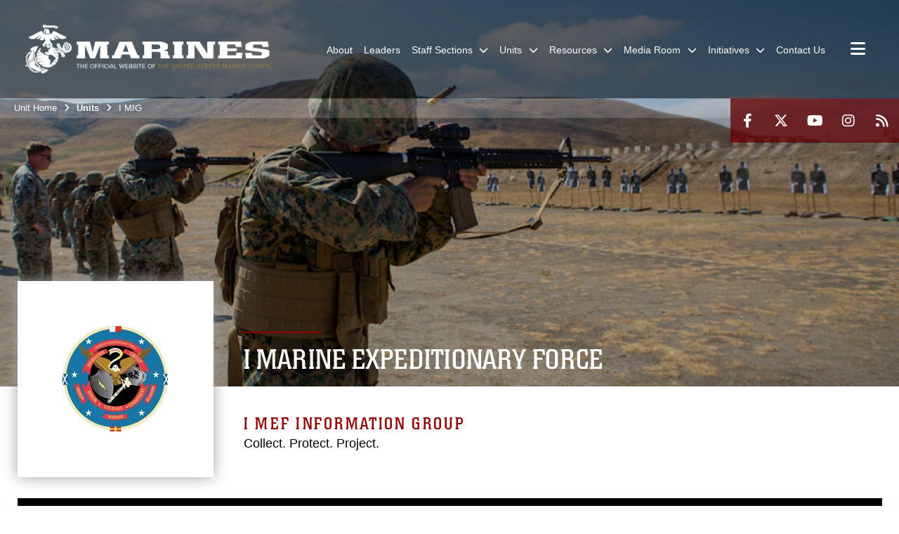

--- FILE ---
content_type: text/html; charset=utf-8
request_url: https://www.imef.marines.mil/Units/I-MIG/
body_size: 26759
content:
<!DOCTYPE html>
<html  lang="en-US">
<head id="Head"><meta content="text/html; charset=UTF-8" http-equiv="Content-Type" />
<meta name="REVISIT-AFTER" content="1 DAYS" />
<meta name="RATING" content="GENERAL" />
<meta name="RESOURCE-TYPE" content="DOCUMENT" />
<meta content="text/javascript" http-equiv="Content-Script-Type" />
<meta content="text/css" http-equiv="Content-Style-Type" />
<title>
	I MEF Information Group
</title><meta id="MetaDescription" name="description" content="I Marine Expeditionary Force Public Web Site" /><meta id="MetaRobots" name="robots" content="INDEX, FOLLOW" /><link href="/Resources/Shared/stylesheets/dnndefault/7.0.0/default.css?cdv=2908" type="text/css" rel="stylesheet"/><link href="/DesktopModules/PhotoDashboard/module.css?cdv=2908" type="text/css" rel="stylesheet"/><link href="/DesktopModules/HTML/module.css?cdv=2908" type="text/css" rel="stylesheet"/><link href="/DesktopModules/SlideShow/module.css?cdv=2908" type="text/css" rel="stylesheet"/><link href="/DesktopModules/ArticleCSDashboard/module.css?cdv=2908" type="text/css" rel="stylesheet"/><link href="/DesktopModules/ImageLinks/module.css?cdv=2908" type="text/css" rel="stylesheet"/><link href="/DesktopModules/News/module.css?cdv=2908" type="text/css" rel="stylesheet"/><link href="/desktopmodules/SlideShow/Layouts/TopRotatorFull/template.css?cdv=2908" type="text/css" rel="stylesheet"/><link href="/desktopmodules/SlideShow/Layouts/TopRotator/template.css?cdv=2908" type="text/css" rel="stylesheet"/><link href="/DesktopModules/PhotoDashboard/Layouts/HeroPaneWithSeal/template.css?cdv=2908" type="text/css" rel="stylesheet"/><link href="/Portals/_default/skins/marinestheme/skin.css?cdv=2908" type="text/css" rel="stylesheet"/><link href="/Portals/68/portal.css?cdv=2908" type="text/css" rel="stylesheet"/><link href="/Desktopmodules/SharedLibrary/Plugins/Skin/SkipNav/css/skipnav.css?cdv=2908" type="text/css" rel="stylesheet"/><link href="/DesktopModules/SharedLibrary/ValidatedPlugins/aos/aos.css?cdv=2908" type="text/css" rel="stylesheet"/><link href="/Desktopmodules/SharedLibrary/Plugins/spectrum/spectrum.css?cdv=2908" type="text/css" rel="stylesheet"/><link href="/Desktopmodules/SharedLibrary/Plugins/MediaElement4.2.9/mediaelementplayer.css?cdv=2908" type="text/css" rel="stylesheet"/><link href="/desktopmodules/ArticleCS/styles/MarinesMIL3/style.css?cdv=2908" type="text/css" rel="stylesheet"/><link href="/Desktopmodules/SharedLibrary/Plugins/ColorBox/colorbox.css?cdv=2908" type="text/css" rel="stylesheet"/><link href="/Desktopmodules/SharedLibrary/ValidatedPlugins/font-awesome6/css/all.min.css?cdv=2908" type="text/css" rel="stylesheet"/><link href="/Desktopmodules/SharedLibrary/ValidatedPlugins/font-awesome6/css/v4-shims.min.css?cdv=2908" type="text/css" rel="stylesheet"/><script src="/Resources/libraries/jQuery/03_07_01/jquery.js?cdv=2908" type="text/javascript"></script><script src="/Resources/libraries/jQuery-Migrate/03_04_01/jquery-migrate.js?cdv=2908" type="text/javascript"></script><script src="/Resources/libraries/jQuery-UI/01_13_03/jquery-ui.min.js?cdv=2908" type="text/javascript"></script><script src="/DesktopModules/SharedLibrary/ValidatedPlugins/hls.js/hls.min.js?cdv=2908" type="text/javascript"></script><meta name='host' content='DMA Public Web' /><meta name='contact' content='dma.WebSD@mail.mil' /><script  src="/Desktopmodules/SharedLibrary/Plugins/GoogleAnalytics/Universal-Federated-Analytics-8.7.js?agency=DOD&subagency=USMC&sitetopic=dma.web&dclink=true"  id="_fed_an_ua_tag" ></script><meta name="viewport" content="width=device-width, initial-scale=1, shrink-to-fit=no" /><meta name="viewport" content="width=device-width, initial-scale=1, shrink-to-fit=no" /><meta name="viewport" content="width=device-width, initial-scale=1, shrink-to-fit=no" /></head>
<body id="Body">

    <form method="post" action="/Units/I-MIG/" id="Form" enctype="multipart/form-data">
<div class="aspNetHidden">
<input type="hidden" name="__EVENTTARGET" id="__EVENTTARGET" value="" />
<input type="hidden" name="__EVENTARGUMENT" id="__EVENTARGUMENT" value="" />
<input type="hidden" name="__VIEWSTATE" id="__VIEWSTATE" value="6z09/UGdAwFdg1tqDgWPV1r0apXZd4KVqlNtMA6xjYwaK2TLq74nnctuOlG6iYQ9gQOXjC70cQe72IKBYQX9JhkOk4laEMIPNF+v6afDeAhPyDYPeeZcHtwks82yGKfaUIJMBSOiFadJok/dLjLXI5tz318+wtggWiUu/S+TQl5pIVhiDNYTZT6n9qKVUN7BZIn/jl1uFNR6cmlVUP74cN9NVUVwrY3ZlhhLpspKKnzJtU+vsb6CRzuYSq2uHem7wMCjAHJZA2pWFmP9E2F7+/OuaYsBn0IKMbdIYUkJfA8vuDtYfQgmjzCIoQHcmqMCa90VO9YN0vFtDNiTb2dk0tV65uHSIGB+E8Rs92u7pM1AQZErQ7n1/+oLdUUB8TI/LOlTnyHQuv+IRAu9cJd2yUWnICS2Tb2s4+qQWBVOF7sq2p1G9wFPsJEee+2TDLPzpK2NEq+hQiOvmnPLDVmbt6SYx5RlXase+NVnBd8ikamM2FfqEoJZ5vDDGjGKsA2bd1dNbzXpOy7DVLAwhTZy+UTy9GyE80mRihAkP7iG0dJJ0r6AoYFAQ6A/NpQy7PS6HIBy8A/YCgxsq2sA7wF1wdRqX8G9UJLAemDbwwGzoujnD+CGg4fgIhzu3zIWNvoWQsKqbhGI4G2eEBhox1gbl91E1qY+TUB/TtwDB0+fuNUhEaC3kbEzLczHZg+JJ9VeIXtL5Jfhkeyhvee07VJV507YKQH1p1ZUv/pXq7Z5WPJaN4+7j7LLFTqB7ss3qz5qKa6v18rS3R+Dyls3AJwOcJ/M8uFrM+v5Y3jaOf/NsHKNIKy5CkFWAqIeMt+WHLQLtmyGGBK1V8BjYM1Ge7UAH/PLfZ7h5wab9z4bM5RwAFVFf02T1x99T5D55aZQVbMlQbAkLTqU9z6nRdBEc9eOa4Urc3wc6q0J+5sqIVtpbpYXKlYACC8gSmPy00cFhFy/3n84ahQxg5YVUUsrQUzt7S9ANvwoUgaqUVcaH6FhqSYGBa0u3J0cFBhmePBLKmNSyeAAe2oSRs5yNxKMjLwIXswEMk42PB0UchsxPb+iNPqQqlnS8MtB42ViwEYZ6QGFLuXvQW0I/ZYBLZWjjda6072lqVsb6Oa1HEZkHf8X6tZNAWOG8f6hrrbwfujjhlci671uVZ3xbhx/KlctycuBjt68dAomQszKMwGl31Z0VV8/vSGKP8NHlQI1s0d9jHcUYsIyaE1sMna864loCgz1oLq1LyRS4OGfhEWAGPpX6wNXCQtt22aFFZSM7lgujq1y0cNxEo7NBEC6lKt3djQjjU8/F/5cHTUa4f7jxH1RY6QAaDvdBVPP5u/LeO/3H8AwdJa+FS51KfNiN+9YW5x/NqAkLEBN7p3S60cGBw8zr2VAso4H4YwsWM1NG8MmZiQ43VP9ajYPZOjO6uvcbOTjG0YIwU+1nQGOtMd8lKXrsFAA6KziTGjf4V1Hsk1kUtqFPAEkzBpi+eDsmtTO1bY9FH1K8WWI+DJdgnslerVbnf4TByfo8on5Dw0Sbxb/VQMR3HTkCml0Pnva4NrVexuYtwjXTOfacOjy7mddby5zhUhgubqvLNTTmyo5t3c++g94GeyXfeTIZIw57UaRE1Gag1G+Zq/JEAfT/PYMLdSRoPWgh5/MSFr3wsVUnfGLn+ZfC7MeDXjxj1jlvgUMmFnhdsRHCNg6qYfQZn5TA9+/sINznawLRFDKWSx7ErIH7wfmqFaG+r1SZ5ZfsQWWWBNWUd5WIpq+n02CtpisL/HOL0+mH+L0D2HUKztJcsgNbPt1nMjIKwFLi6+XbE5knO5EmS6NoI/ZLjLhxhjT5oERI7ml8j0upDKnpPN1+NnKRfU+dPO1MSk7JSAOq01J0HsCCVBsjggyi56/RDnYvjdVT4J71BcuocnOFdXQ+apx2lxJAqLmX4BNu2EgunwjXJC1wcpDkYuoFNAT/k/8ljuEEGyBIHHqwkzTbmWi0w2djqR5fh7QqpTXqpCqbs2MtOkQx7IH3ZGxrRcI87B87K9uN3s7SBrBwXylGcSSOt1e+UftOfbSnge2WDO8x82k9ZyN/W36Ccg=" />
</div>

<script type="text/javascript">
//<![CDATA[
var theForm = document.forms['Form'];
if (!theForm) {
    theForm = document.Form;
}
function __doPostBack(eventTarget, eventArgument) {
    if (!theForm.onsubmit || (theForm.onsubmit() != false)) {
        theForm.__EVENTTARGET.value = eventTarget;
        theForm.__EVENTARGUMENT.value = eventArgument;
        theForm.submit();
    }
}
//]]>
</script>


<script src="/WebResource.axd?d=pynGkmcFUV3N8bfprbQS0jFfvdz-DA10GMlw9OUhsCgxZnctJegKa6BYomQ1&amp;t=638901627720898773" type="text/javascript"></script>


<script src="/ScriptResource.axd?d=NJmAwtEo3IpK2g7JTRSMmik34PbOy56rKmpCCY9c0IuBlnEbhhFae_kQJWt66DuEhw-Osce7G501JTW9OGWRnd0EbuOkbrWsRmtU11Nj_i0XQ9cGNYMzzkFB5birW0a-1aK-ZA2&amp;t=32e5dfca" type="text/javascript"></script>
<script src="/ScriptResource.axd?d=dwY9oWetJoJFOsZ7uv-AD6rnnw1gg45X0YCH7_dWw6-26XQltO1_5azbICY-_tq-M6RY9HEg67V8XgtLpPVUPl1Dn9p5QdJTkPAHetpXAJ7lKjHpBkd_x3tMAx_TdJCVFvjTnBv-7vOJGyRf0&amp;t=32e5dfca" type="text/javascript"></script>
<div class="aspNetHidden">

	<input type="hidden" name="__VIEWSTATEGENERATOR" id="__VIEWSTATEGENERATOR" value="CA0B0334" />
	<input type="hidden" name="__VIEWSTATEENCRYPTED" id="__VIEWSTATEENCRYPTED" value="" />
	<input type="hidden" name="__EVENTVALIDATION" id="__EVENTVALIDATION" value="L6+EU5Oi6WEm+nZoFqNnwsckMjlZiAGtJV0NT4oGmlvBeC7h2+VzpY8PVrpR7c32X0+3GgdeO6NQ7lDg0GxrTqy0/XsN8hwMvvTqm8d7wYQFSoXqWBCChPjsg4x9bYkkgfQoPQ==" />
</div><script src="/Desktopmodules/SharedLibrary/Plugins/spectrum/spectrum.js?cdv=2908" type="text/javascript"></script><script src="/Desktopmodules/SharedLibrary/Plugins/MediaElement4.2.9/mediaelement-and-player.min.js?cdv=2908" type="text/javascript"></script><script src="/js/dnn.js?cdv=2908" type="text/javascript"></script><script src="/js/dnn.modalpopup.js?cdv=2908" type="text/javascript"></script><script src="/Portals/_default/skins/marinestheme/Resources/js/skin.build.js?cdv=2908" type="text/javascript"></script><script src="/js/dnncore.js?cdv=2908" type="text/javascript"></script><script src="/Desktopmodules/SharedLibrary/Plugins/Mobile-Detect/mobile-detect.min.js?cdv=2908" type="text/javascript"></script><script src="/DesktopModules/SharedLibrary/ValidatedPlugins/aos/aos.js?cdv=2908" type="text/javascript"></script><script src="/Desktopmodules/SharedLibrary/Plugins/ParallaxPixelCog/parallax.min.js?cdv=2908" type="text/javascript"></script><script src="/Resources/libraries/jQuery-Migrate/03_00_00/jquery-migrate.js?cdv=2908" type="text/javascript"></script><script src="/Desktopmodules/SharedLibrary/Plugins/DVIDSAnalytics/DVIDSVideoAnalytics.min.js?cdv=2908" type="text/javascript"></script><script src="/Desktopmodules/SharedLibrary/Plugins/TouchSwipe/jquery.touchSwipe.min.js?cdv=2908" type="text/javascript"></script><script src="/Desktopmodules/SharedLibrary/Plugins/Cycle/cycle2.js?cdv=2908" type="text/javascript"></script><script src="/Desktopmodules/SharedLibrary/Plugins/Cycle/jquery.cycle2.swipe.js?cdv=2908" type="text/javascript"></script><script src="/Desktopmodules/SharedLibrary/Plugins/ImageScroll/jquery.imageScroll.min.js?cdv=2908" type="text/javascript"></script><script src="/DesktopModules/SharedLibrary/Plugins/jquery-inview/jquery.inview.min.js?cdv=2908" type="text/javascript"></script><script src="/DesktopModules/ArticleCS/Resources/ArticleCS/js/ArticleCS.js?cdv=2908" type="text/javascript"></script><script src="/Desktopmodules/SharedLibrary/Plugins/ColorBox/jquery.colorbox.js?cdv=2908" type="text/javascript"></script><script src="/js/dnn.servicesframework.js?cdv=2908" type="text/javascript"></script><script src="/Desktopmodules/SharedLibrary/Plugins/Skin/js/common.js?cdv=2908" type="text/javascript"></script>
<script type="text/javascript">
//<![CDATA[
Sys.WebForms.PageRequestManager._initialize('ScriptManager', 'Form', [], [], [], 90, '');
//]]>
</script>

        
        
        
<script type="text/javascript">
$('#personaBar-iframe').load(function() {$('#personaBar-iframe').contents().find("head").append($("<style type='text/css'>.personabar .personabarLogo {}</style>")); });
</script>

<script type="text/javascript">

jQuery(document).ready(function() {
initializeSkin();
});

</script>

<script type="text/javascript">
var skinvars = {"SiteName":"I Marine Expeditionary Force","SiteShortName":"I MEF","SiteSubTitle":"","aid":"imef","IsSecureConnection":true,"IsBackEnd":false,"DisableShrink":false,"IsAuthenticated":false,"SearchDomain":"search.usa.gov","SiteUrl":"https://www.imef.marines.mil/","LastLogin":null,"IsLastLoginFail":false,"IncludePiwik":false,"PiwikSiteID":-1,"SocialLinks":{"Facebook":{"Url":"https://www.facebook.com/1stMEF/","Window":"_blank","Relationship":"noopener"},"Twitter":{"Url":"https://twitter.com/1stMEF","Window":"_blank","Relationship":"noopener"},"YouTube":{"Url":"https://www.youtube.com/@i_marine_expeditionary_force/videos","Window":"_blank","Relationship":"noopener"},"Flickr":{"Url":"","Window":"","Relationship":""},"Pintrest":{"Url":"","Window":"_blank","Relationship":"noopener"},"Instagram":{"Url":"https://www.instagram.com/i_mef_marines","Window":"_blank","Relationship":"noopener"},"Blog":{"Url":"","Window":"","Relationship":null},"RSS":{"Url":"http://www.marines.mil/News/Feeds.aspx","Window":"_blank","Relationship":"noopener"},"Podcast":{"Url":"","Window":"","Relationship":null},"Email":{"Url":"","Window":"","Relationship":null},"LinkedIn":{"Url":"","Window":"","Relationship":""},"Snapchat":{"Url":"","Window":"_blank","Relationship":"noopener"}},"SiteLinks":null,"LogoffTimeout":10500000,"SiteAltLogoText":""};
</script>
<script type="application/ld+json">{"@context":"http://schema.org","@type":"Organization","logo":"https://www.imef.marines.mil/Portals/68/mdmlogo.png?ver=UGMwLJ8obRB_55hMIPn8sg%3d%3d","name":"I Marine Expeditionary Force","url":"https://www.imef.marines.mil/","sameAs":["https://www.facebook.com/1stMEF/","https://twitter.com/1stMEF","https://www.instagram.com/i_mef_marines","https://www.youtube.com/@i_marine_expeditionary_force/videos"]}</script>

<!-- MobileNav -->


<div class="mobile-nav" id="mobile-nav">
  <div class="content">
    <div class="container-fluid">
      <header class="row">
        <h3 class="col-10">Marines</h3>
        <div class="col-2"><button class="close" id="close-mobile-nav" aria-label="Close mobile navigation menu"></button></div>
      </header>
      <div class="row">
        <div class="container-fluid no-gutters nopad">
          <div class="row no-gutters nopad">
            <div class="offset-1 col-10 mobile-nav-pos">
              

<!-- ./ helper -->

        <ul>
                            <li class=""><a href="https://www.imef.marines.mil/About/"><span>About</span></a></li>
                            <li class=""><a href="https://www.imef.marines.mil/Leaders/"><span>Leaders</span></a></li>
                        <li class="">
                            <a data-toggle="submenu" aria-haspopup="true" aria-expanded="false" aria-disabled="true" class="disabled">
                                <span>Staff Sections</span>
                            </a>
                                    <ul>
                        <li>
                            <a data-toggle="submenu" aria-haspopup="true" aria-expanded="false" class="disabled">Principal Staff</a>
                                    <ul>
                        <li>
                            <a href="https://www.imef.marines.mil/Staff-Sections/Principal-Staff/G-1-Admin/" data-toggle="submenu" aria-haspopup="true" aria-expanded="false">G-1 (Admin)</a>
                                    <ul>
                        <li><a href="https://www.imef.marines.mil/Staff-Sections/Principal-Staff/G-1-Admin/FOIA/">FOIA</a></li>
        </ul>

                        </li>
                        <li><a href="https://www.imef.marines.mil/Staff-Sections/Principal-Staff/G-2-Intel/">G-2 (Intel)</a></li>
                        <li><a href="https://www.imef.marines.mil/Staff-Sections/Principal-Staff/G-3-Operations/">G-3 (Operations)</a></li>
                        <li><a href="https://www.imef.marines.mil/Staff-Sections/Principal-Staff/G-4-Logistics/">G-4 (Logistics)</a></li>
                        <li><a href="https://www.imef.marines.mil/Staff-Sections/Principal-Staff/G-5-Plans/">G-5 (Plans)</a></li>
                        <li><a href="https://www.imef.marines.mil/Staff-Sections/Principal-Staff/G-6-Communications/">G-6 (Communications)</a></li>
                        <li><a href="https://www.imef.marines.mil/Staff-Sections/Principal-Staff/G-7-Expeditionary-Operations-Training-Group/">G-7 (Expeditionary Operations Training Group)</a></li>
                        <li><a href="https://www.imef.marines.mil/Staff-Sections/Principal-Staff/G-8-Comptroller/">G-8 (Comptroller)</a></li>
                        <li><a href="https://www.imef.marines.mil/Staff-Sections/Principal-Staff/Science-and-Technology/">Science and Technology</a></li>
        </ul>

                        </li>
                        <li>
                            <a href="https://www.imef.marines.mil/Staff-Sections/Special-Staff/" data-toggle="submenu" aria-haspopup="true" aria-expanded="false">Special Staff</a>
                                    <ul>
                        <li><a href="https://www.imef.marines.mil/Staff-Sections/Special-Staff/Chaplain/">Chaplain</a></li>
                        <li><a href="https://www.imef.marines.mil/Staff-Sections/Special-Staff/Equal-Opportunity-Advisor/">Equal Opportunity Advisor</a></li>
                        <li><a href="https://www.imef.marines.mil/Staff-Sections/Special-Staff/Force-Surgeon/">Force Surgeon</a></li>
                        <li><a href="https://www.imef.marines.mil/Staff-Sections/Special-Staff/Information-Management-Office/">Information Management Office</a></li>
                        <li><a href="https://www.imef.marines.mil/Staff-Sections/Special-Staff/Inspector-General/">Inspector General</a></li>
                        <li><a href="https://www.imef.marines.mil/Staff-Sections/Special-Staff/COMMSTRAT/">COMMSTRAT</a></li>
                        <li><a href="https://www.imef.marines.mil/Staff-Sections/Special-Staff/Staff-Judge-Advocate/">Staff Judge Advocate</a></li>
        </ul>

                        </li>
                        <li><a href="https://www.imef.marines.mil/Staff-Sections/Staff-Secretary/">Staff Secretary</a></li>
                        <li><a href="https://www.imef.marines.mil/Staff-Sections/SAPR/">SAPR</a></li>
        </ul>

                        </li>
                        <li class="">
                            <a data-toggle="submenu" aria-haspopup="true" aria-expanded="false" aria-disabled="true" class="disabled">
                                <span>Units</span>
                            </a>
                                    <ul>
                        <li>
                            <a data-toggle="submenu" aria-haspopup="true" aria-expanded="false" class="disabled">Major Subordinate Commands</a>
                                    <ul>
                        <li><a href="http://www.1stmardiv.marines.mil">1st Marine Division</a></li>
                        <li><a href="http://www.1stmlg.marines.mil">1st Marine Logistics Group</a></li>
                        <li><a href="http://www.3rdmaw.marines.mil">3rd Marine Aircraft Wing</a></li>
                        <li><a href="http://www.11thmeu.marines.mil">11th MEU</a></li>
                        <li><a href="http://www.13thmeu.marines.mil">13th MEU</a></li>
                        <li><a href="http://www.15thmeu.marines.mil">15th MEU</a></li>
                        <li><a href="https://www.imef.marines.mil/Units/Major-Subordinate-Commands/Marine-Rotational-Force-Southeast-Asia/">Marine Rotational Force - Southeast Asia</a></li>
                        <li><a href="https://www.imef.marines.mil/Units/Major-Subordinate-Commands/Marine-Rotational-Force-Darwin/">Marine Rotational Force - Darwin</a></li>
        </ul>

                        </li>
                        <li>
                            <a href="https://www.imef.marines.mil/Units/I-MIG/" data-toggle="submenu" aria-haspopup="true" aria-expanded="false">I MIG</a>
                                    <ul>
                        <li><a href="https://www.imef.marines.mil/Units/I-MIG/Welcome-Aboard/">Welcome Aboard</a></li>
                        <li><a href="https://www.imef.marines.mil/Units/I-MIG/1ST-INTEL-BN/">1ST INTEL BN</a></li>
                        <li><a href="https://www.imef.marines.mil/Units/I-MIG/1ST-RADIO-BN/">1ST RADIO BN</a></li>
                        <li><a href="https://www.imef.marines.mil/Units/I-MIG/9TH-COMM-BN/">9TH COMM BN</a></li>
                        <li><a href="https://www.imef.marines.mil/Units/I-MIG/1ST-ANGLICO/">1ST ANGLICO</a></li>
                        <li>
                            <a href="https://www.imef.marines.mil/Units/I-MIG/I-MSB/" data-toggle="submenu" aria-haspopup="true" aria-expanded="false">I MSB</a>
                                    <ul>
                        <li><a href="https://www.imef.marines.mil/Units/I-MIG/I-MSB/Resources/">Resources</a></li>
        </ul>

                        </li>
        </ul>

                        </li>
        </ul>

                        </li>
                        <li class="">
                            <a data-toggle="submenu" aria-haspopup="true" aria-expanded="false" aria-disabled="true" class="disabled">
                                <span>Resources</span>
                            </a>
                                    <ul>
                        <li><a href="https://www.imef.marines.mil/Resources/Checking-In/">Checking In</a></li>
                        <li><a href="https://www.imef.marines.mil/DTS-Helpdesk/">DTS Helpdesk</a></li>
                        <li><a href="https://www.imef.marines.mil/Resources/FRO/">FRO</a></li>
                        <li><a href="https://www.imef.marines.mil/Resources/Navy-Personnel/">Navy Personnel</a></li>
                        <li><a href="https://www.imef.marines.mil/Resources/Force-Preservation-Safety/">Force Preservation &amp; Safety</a></li>
                        <li><a href="http://www.marines.mil/News/Publications/ELECTRONICLIBRARY.aspx">Marine Corps Orders &amp; Directives</a></li>
                        <li><a href="http://www.marines.mil/News/Messages/MARADMINS.aspx">MARADMINs</a></li>
                        <li><a href="http://www.marines.mil/PrivacyPolicy.aspx">MDM Privacy Policy</a></li>
                        <li><a href="https://www.imef.marines.mil/Resources/I-MEF-Resiliency-Resources/">I MEF Resiliency Resources</a></li>
                        <li><a href="https://www.imef.marines.mil/Staff-Sections/Special-Staff/COMMSTRAT/">Community Relations Requests</a></li>
                        <li><a href="https://www.imef.marines.mil/Resources/I-MEF-Sharepoint/">I MEF Sharepoint</a></li>
                        <li><a href="https://portal.apps.mil">Accessing O365 From Home</a></li>
                        <li><a href="https://www.pendleton.marines.mil/Main-Menu/Staff-Agencies/Headquarters-Support-Battalion/Special-Staff/Voter-Assistance-Program/">Voter Assistance Program</a></li>
        </ul>

                        </li>
                        <li class="">
                            <a data-toggle="submenu" aria-haspopup="true" aria-expanded="false" aria-disabled="true" class="disabled">
                                <span>Media Room</span>
                            </a>
                                    <ul>
                        <li><a href="https://www.imef.marines.mil/Media-Room/Stories/">Stories</a></li>
                        <li><a href="https://www.imef.marines.mil/Photos/">Photos</a></li>
                        <li><a href="https://www.imef.marines.mil/Media-Room/Videos/">Videos</a></li>
                        <li><a href="https://www.imef.marines.mil/Media-Room/Press-Releases/">Press Releases</a></li>
        </ul>

                        </li>
                        <li class="">
                            <a data-toggle="submenu" aria-haspopup="true" aria-expanded="false" aria-disabled="true" class="disabled">
                                <span>Initiatives</span>
                            </a>
                                    <ul>
                        <li><a href="https://www.imef.marines.mil/Initiatives/Operation-Ironclad/">Operation Ironclad</a></li>
                        <li><a href="https://www.imef.marines.mil/Initiatives/Barracks-360-Reset/">Barracks 360 Reset</a></li>
        </ul>

                        </li>
                            <li class=""><a href="https://www.imef.marines.mil/Contact-Us/"><span>Contact Us</span></a></li>
        </ul>
<!-- ./ node count -->


            </div>
          </div>
        </div>
      </div>
      <div class="mobile-search row">
        <div class="container-fluid">
          <div class="row">
            <div class="offset-1 col-9"><input type="text" placeholder="S e a r c h" aria-label="Search" id="MobileTxtSearch"></div>
            <div class="search col-2"><button id="MobileSearchButton" aria-label="Search"><i class="fas fa-search"></i></button></div>
          </div>
        </div>
      </div>
      <div class="row">
        <div class="offset-1 col-11 social-links-loader"></div>
      </div>
    </div>
  </div>
</div>
<script>
$(document).ready(function(){
  $('#MobileTxtSearch').keyup(function (e) {
    if (e.keyCode === 13) {
      doSearch($('#MobileTxtSearch').val());

      e.preventDefault();
      return false;
    }
  });

  $("#MobileSearchButton").click(function(e) {
    doSearch($('#MobileTxtSearch').val());

    e.preventDefault();
    return false;
  });
});

function doSearch(val) {
  //grab the text, strip out # and &
  var searchtxt = encodeURI(val.trim().replace(/#|&/g, ""));
  if(searchtxt){
    //redirect to /Home/Search
    window.location.assign("/SearchResults?tag=" + searchtxt);
  }
}
</script>



<!-- UserBar -->


<div class="site-wrapper">
  <div class="page-wrapper">
    <!-- Header -->
    <div id="skip-link-holder"><a id="skip-link" href="#skip-target">Skip to main content (Press Enter).</a></div>
    

<header class="navbar">
    <!-- NavBar -->
    

<div class="wrapper">
    <!-- Logo -->
    <a id="dnn_MainHeader_NavBar_LOGO1_hypLogo" title="I Marine Expeditionary Force" aria-label="I Marine Expeditionary Force" href="https://www.imef.marines.mil/"><img id="dnn_MainHeader_NavBar_LOGO1_imgLogo" class="logo" src="/Portals/68/mdmlogo.png?ver=UGMwLJ8obRB_55hMIPn8sg%3d%3d" alt="I Marine Expeditionary Force" /></a>
    <!-- ./Logo -->

    <!-- Nav -->
    <nav id="dnnbootsterNav" class="main-nav">
        <button type="button" id="open-mobile-nav" aria-label="Open mobile navigation" aria-expanded="false"><i class="fa fa-bars"></i></button>
        

<!-- ./ helper -->

<ul>
                    <li class=""><a href="https://www.imef.marines.mil/About/"><span>About</span></a></li>
                    <li class=""><a href="https://www.imef.marines.mil/Leaders/"><span>Leaders</span></a></li>
 <!-- ./ item cannot be disabled to work with smartmenus for accessibility -->
                <li class="">
                    <a data-toggle="submenu" href="javascript:void(0)" aria-haspopup="true" aria-expanded="false">
                        <span>Staff Sections</span>
                    </a>
                            <ul>
                        <li>
                            <a data-toggle="submenu" aria-haspopup="true" aria-expanded="false" href="javascript:void(0)">Principal Staff</a>
                                    <ul>
                            <li>
                                <a href="https://www.imef.marines.mil/Staff-Sections/Principal-Staff/G-1-Admin/" data-toggle="submenu" aria-haspopup="true" aria-expanded="false">G-1 (Admin)</a>
                                        <ul>
                            <li><a href="https://www.imef.marines.mil/Staff-Sections/Principal-Staff/G-1-Admin/FOIA/">FOIA</a></li>
        </ul>

                            </li>
                            <li><a href="https://www.imef.marines.mil/Staff-Sections/Principal-Staff/G-2-Intel/">G-2 (Intel)</a></li>
                            <li><a href="https://www.imef.marines.mil/Staff-Sections/Principal-Staff/G-3-Operations/">G-3 (Operations)</a></li>
                            <li><a href="https://www.imef.marines.mil/Staff-Sections/Principal-Staff/G-4-Logistics/">G-4 (Logistics)</a></li>
                            <li><a href="https://www.imef.marines.mil/Staff-Sections/Principal-Staff/G-5-Plans/">G-5 (Plans)</a></li>
                            <li><a href="https://www.imef.marines.mil/Staff-Sections/Principal-Staff/G-6-Communications/">G-6 (Communications)</a></li>
                            <li><a href="https://www.imef.marines.mil/Staff-Sections/Principal-Staff/G-7-Expeditionary-Operations-Training-Group/">G-7 (Expeditionary Operations Training Group)</a></li>
                            <li><a href="https://www.imef.marines.mil/Staff-Sections/Principal-Staff/G-8-Comptroller/">G-8 (Comptroller)</a></li>
                            <li><a href="https://www.imef.marines.mil/Staff-Sections/Principal-Staff/Science-and-Technology/">Science and Technology</a></li>
        </ul>

                        </li>
                            <li>
                                <a href="https://www.imef.marines.mil/Staff-Sections/Special-Staff/" data-toggle="submenu" aria-haspopup="true" aria-expanded="false">Special Staff</a>
                                        <ul>
                            <li><a href="https://www.imef.marines.mil/Staff-Sections/Special-Staff/Chaplain/">Chaplain</a></li>
                            <li><a href="https://www.imef.marines.mil/Staff-Sections/Special-Staff/Equal-Opportunity-Advisor/">Equal Opportunity Advisor</a></li>
                            <li><a href="https://www.imef.marines.mil/Staff-Sections/Special-Staff/Force-Surgeon/">Force Surgeon</a></li>
                            <li><a href="https://www.imef.marines.mil/Staff-Sections/Special-Staff/Information-Management-Office/">Information Management Office</a></li>
                            <li><a href="https://www.imef.marines.mil/Staff-Sections/Special-Staff/Inspector-General/">Inspector General</a></li>
                            <li><a href="https://www.imef.marines.mil/Staff-Sections/Special-Staff/COMMSTRAT/">COMMSTRAT</a></li>
                            <li><a href="https://www.imef.marines.mil/Staff-Sections/Special-Staff/Staff-Judge-Advocate/">Staff Judge Advocate</a></li>
        </ul>

                            </li>
                            <li><a href="https://www.imef.marines.mil/Staff-Sections/Staff-Secretary/">Staff Secretary</a></li>
                            <li><a href="https://www.imef.marines.mil/Staff-Sections/SAPR/">SAPR</a></li>
        </ul>

                </li>
 <!-- ./ item cannot be disabled to work with smartmenus for accessibility -->
                <li class="">
                    <a data-toggle="submenu" href="javascript:void(0)" aria-haspopup="true" aria-expanded="false">
                        <span>Units</span>
                    </a>
                            <ul>
                        <li>
                            <a data-toggle="submenu" aria-haspopup="true" aria-expanded="false" href="javascript:void(0)">Major Subordinate Commands</a>
                                    <ul>
                            <li><a href="http://www.1stmardiv.marines.mil">1st Marine Division</a></li>
                            <li><a href="http://www.1stmlg.marines.mil">1st Marine Logistics Group</a></li>
                            <li><a href="http://www.3rdmaw.marines.mil">3rd Marine Aircraft Wing</a></li>
                            <li><a href="http://www.11thmeu.marines.mil">11th MEU</a></li>
                            <li><a href="http://www.13thmeu.marines.mil">13th MEU</a></li>
                            <li><a href="http://www.15thmeu.marines.mil">15th MEU</a></li>
                            <li><a href="https://www.imef.marines.mil/Units/Major-Subordinate-Commands/Marine-Rotational-Force-Southeast-Asia/">Marine Rotational Force - Southeast Asia</a></li>
                            <li><a href="https://www.imef.marines.mil/Units/Major-Subordinate-Commands/Marine-Rotational-Force-Darwin/">Marine Rotational Force - Darwin</a></li>
        </ul>

                        </li>
                            <li>
                                <a href="https://www.imef.marines.mil/Units/I-MIG/" data-toggle="submenu" aria-haspopup="true" aria-expanded="false">I MIG</a>
                                        <ul>
                            <li><a href="https://www.imef.marines.mil/Units/I-MIG/Welcome-Aboard/">Welcome Aboard</a></li>
                            <li><a href="https://www.imef.marines.mil/Units/I-MIG/1ST-INTEL-BN/">1ST INTEL BN</a></li>
                            <li><a href="https://www.imef.marines.mil/Units/I-MIG/1ST-RADIO-BN/">1ST RADIO BN</a></li>
                            <li><a href="https://www.imef.marines.mil/Units/I-MIG/9TH-COMM-BN/">9TH COMM BN</a></li>
                            <li><a href="https://www.imef.marines.mil/Units/I-MIG/1ST-ANGLICO/">1ST ANGLICO</a></li>
                            <li>
                                <a href="https://www.imef.marines.mil/Units/I-MIG/I-MSB/" data-toggle="submenu" aria-haspopup="true" aria-expanded="false">I MSB</a>
                                        <ul>
                            <li><a href="https://www.imef.marines.mil/Units/I-MIG/I-MSB/Resources/">Resources</a></li>
        </ul>

                            </li>
        </ul>

                            </li>
        </ul>

                </li>
 <!-- ./ item cannot be disabled to work with smartmenus for accessibility -->
                <li class="">
                    <a data-toggle="submenu" href="javascript:void(0)" aria-haspopup="true" aria-expanded="false">
                        <span>Resources</span>
                    </a>
                            <ul>
                            <li><a href="https://www.imef.marines.mil/Resources/Checking-In/">Checking In</a></li>
                            <li><a href="https://www.imef.marines.mil/DTS-Helpdesk/">DTS Helpdesk</a></li>
                            <li><a href="https://www.imef.marines.mil/Resources/FRO/">FRO</a></li>
                            <li><a href="https://www.imef.marines.mil/Resources/Navy-Personnel/">Navy Personnel</a></li>
                            <li><a href="https://www.imef.marines.mil/Resources/Force-Preservation-Safety/">Force Preservation &amp; Safety</a></li>
                            <li><a href="http://www.marines.mil/News/Publications/ELECTRONICLIBRARY.aspx">Marine Corps Orders &amp; Directives</a></li>
                            <li><a href="http://www.marines.mil/News/Messages/MARADMINS.aspx">MARADMINs</a></li>
                            <li><a href="http://www.marines.mil/PrivacyPolicy.aspx">MDM Privacy Policy</a></li>
                            <li><a href="https://www.imef.marines.mil/Resources/I-MEF-Resiliency-Resources/">I MEF Resiliency Resources</a></li>
                            <li><a href="https://www.imef.marines.mil/Staff-Sections/Special-Staff/COMMSTRAT/">Community Relations Requests</a></li>
                            <li><a href="https://www.imef.marines.mil/Resources/I-MEF-Sharepoint/">I MEF Sharepoint</a></li>
                            <li><a href="https://portal.apps.mil">Accessing O365 From Home</a></li>
                            <li><a href="https://www.pendleton.marines.mil/Main-Menu/Staff-Agencies/Headquarters-Support-Battalion/Special-Staff/Voter-Assistance-Program/">Voter Assistance Program</a></li>
        </ul>

                </li>
 <!-- ./ item cannot be disabled to work with smartmenus for accessibility -->
                <li class="">
                    <a data-toggle="submenu" href="javascript:void(0)" aria-haspopup="true" aria-expanded="false">
                        <span>Media Room</span>
                    </a>
                            <ul>
                            <li><a href="https://www.imef.marines.mil/Media-Room/Stories/">Stories</a></li>
                            <li><a href="https://www.imef.marines.mil/Photos/">Photos</a></li>
                            <li><a href="https://www.imef.marines.mil/Media-Room/Videos/">Videos</a></li>
                            <li><a href="https://www.imef.marines.mil/Media-Room/Press-Releases/">Press Releases</a></li>
        </ul>

                </li>
 <!-- ./ item cannot be disabled to work with smartmenus for accessibility -->
                <li class="">
                    <a data-toggle="submenu" href="javascript:void(0)" aria-haspopup="true" aria-expanded="false">
                        <span>Initiatives</span>
                    </a>
                            <ul>
                            <li><a href="https://www.imef.marines.mil/Initiatives/Operation-Ironclad/">Operation Ironclad</a></li>
                            <li><a href="https://www.imef.marines.mil/Initiatives/Barracks-360-Reset/">Barracks 360 Reset</a></li>
        </ul>

                </li>
                    <li class=""><a href="https://www.imef.marines.mil/Contact-Us/"><span>Contact Us</span></a></li>
            <li class="">
            <button type="button" class="btn" style="color:white;" data-toggle="collapse" data-target="#unitflagmenu" aria-label="Toggle Marines.mil Navigation" aria-expanded="false">
                <i class="fa fa-bars" style="font-size: 1.5em;"></i>
            </button>
        </li>
</ul>
<!-- ./ node count -->


    </nav>
    <!-- ./Nav -->
</div>


    <div class="secondarybar">
        <!-- Breadcrumb -->
        <div class="breadcrumbs">
            <span id="dnn_MainHeader_Breadcrumbs_Breadcrumb_lblBreadCrumb" itemprop="breadcrumb" itemscope="" itemtype="https://schema.org/breadcrumb"><span itemscope itemtype="http://schema.org/BreadcrumbList"><span itemprop="itemListElement" itemscope itemtype="http://schema.org/ListItem"><a href="https://www.imef.marines.mil/" class="skin-breadcrumb" itemprop="item" ><span itemprop="name">Unit Home</span></a><meta itemprop="position" content="1" /></span><i class='fa fa-angle-right'></i><span><span class="skin-breadcrumb">Units</span></span><i class='fa fa-angle-right'></i><span itemprop="itemListElement" itemscope itemtype="http://schema.org/ListItem"><a href="https://www.imef.marines.mil/Units/I-MIG/" class="skin-breadcrumb" itemprop="item"><span itemprop="name">I MIG</span></a><meta itemprop="position" content="2" /></span></span></span>
        </div>
        <!-- ./Breadcrumb -->

        <!-- Social -->
        <div class="social animate-on-load">
            <!-- Search -->
            

<div class="search">
    <div class="wrapper">
        <input id="marineSearch" type="search" name="search" value="" placeholder="Enter Search..." aria-label="Enter search term" />
        <button aria-label="Close search pane"><i class="fas fa-times"></i></button>
    </div>
</div>

<script>
$('#marineSearch').keydown(function (e) {
        if (e.keyCode == 13) {
        //grab the text, strip out # and &
        var searchtxt = encodeURI($('#marineSearch').val().trim().replace(/#|&/g, ""));
        
        if(searchtxt){
            window.location.assign("/SearchResults?tag=" + searchtxt);
            e.preventDefault();
            return false;
        }
    }
 });
</script>

            <!-- ./Search -->

            <!-- Icons -->
            

<div class="icons social-links-loader"></div>
            <!-- ./Icons -->
        </div>
        <!-- ./Social -->
    </div>
</header>

    <p id="skip-target-holder"><a id="skip-target" name="skip-target" class="skip" tabindex="-1"></a></p>

    <!-- Main -->
    <main class="container-fluid nopad">
      <!-- Banner -->
      <div class="row nopad no-gutters">
        <div id="dnn_BannerPane" class="col-md-12 no-gutters"><div class="DnnModule DnnModule-PhotoDashboard DnnModule-132246"><a name="132246"></a>
<div class="empty-container background-color-transparent">
    <div id="dnn_ctr132246_ContentPane"><!-- Start_Module_132246 --><div id="dnn_ctr132246_ModuleContent" class="DNNModuleContent ModPhotoDashboardC">
	
<div class="PhotoDashboardSAWrapper">
    <div id="heroPane-132246" class="PhotoDashboardSA heroPaneWithSeal">
        <div class="parallax-window" data-parallax="scroll" data-bleed="0" data-speed="0.2" data-image-src="https://media.defense.gov/2023/Jan/26/2003150479/1600/550/0/220708-M-CS390-1160.JPG" data-z-index="0" style="height: 550px;" data-mirror-container="#heroPane-132246"></div>

            <div class="overlay">
                <div class="container">
                    <div class="col-lg-9 ml-auto contentWrapper">
                        <div class="titleWrapper">
                            <hr class="titleDivider titleDividerColor" />
                            <h1 class="title">I Marine Expeditionary Force</h1>
                        </div>
                    </div>
                </div>
            </div>
        </div>
    <div id="heroSealPane-132246" class="PhotoDashboardSA heroSealPane container">
        <div id="heroSealImgBox-132246" class="col-12 col-lg-3 heroSealImgWrapper">
            <div class="heroSealImgBox">
                
                <img class="heroPaneSealImg" src="https://cmsmedia.defense.gov/2021/Nov/04/2002887169/150/150/0/211104-M-AB123-1001.JPG?sv=2024-11-04&ss=b&srt=o&spr=https&se=2025-11-12T04%3A07%3A27Z&sp=r&sig=QcKO19GKJ5Z3p7Ea5eIN2C%2F99pJt9qqAI8ChLcP2ffg%3D" alt="Logo for I MEF Information Group" />
                
            </div>
        </div>
        <div id="heroBelowText-132246" class="col-12 col-lg-9 heroBelowText">
            <div class="heroSealTitle">I MEF Information Group</div>
            
            <div class="heroSealLine2">Collect. Protect. Project. </div>
            
        </div>
    </div>
</div>
<script type="text/javascript">
    $(document).ready(function () {
        $('#heroPane-132246 .parallax-slider').attr('alt', "Photo slide");
    })
</script>
</div><!-- End_Module_132246 --></div>
</div>
</div></div>
      </div>

      <!-- Grid -->
      <div class="row nopad no-gutters lift-area">
        <div class="container">
          <div class="row nopad no-gutters">
            <div id="dnn_ContentPane" class="col-md-12 no-gutters"><div class="DnnModule DnnModule-DNN_HTML DnnModule-144919"><a name="144919"></a>
<div class="empty-container background-color-primary">
    <div id="dnn_ctr144919_ContentPane"><!-- Start_Module_144919 --><div id="dnn_ctr144919_ModuleContent" class="DNNModuleContent ModDNNHTMLC">
	<div id="dnn_ctr144919_HtmlModule_lblContent" class="Normal">
	<div class="container section connect-with-us" style="padding: 70px;">
<div data-aos="fade-right" data-aos-duration="800" data-aos-easing="cubic-bezier(0.4, 0.0, 0.2, 1)" data-aos-offset="40" data-aos-once="true">
<h2>Who we are</h2>
</div>

<div style="padding: 25px;">
<p data-aos="fade" data-aos-delay="500" data-aos-duration="800" data-aos-easing="cubic-bezier(0.4, 0.0, 0.2, 1)" data-aos-offset="120" data-aos-once="true"><span style="font-size:larger;">I MEF Information Group (MIG) coordinates, integrates and employs capabilities for information environment operations in order to ensure the Marine Air Ground Task Force (MAGTF) Commander’s ability to facilitate friendly forces maneuver and deny the enemy freedom of action in the information environment. I MIG provides communications, intelligence, and supporting arms liaison in support of MAGTF operations. </span></p>
</div>
<!--
<div class="links-setting nav-bar">
<p style="text-align: right;"><a class="read-more-link" href="/About/MARFORPAC/" style="color: white;"><i class="fa fa-plus-circle" aria-hidden="true"></i> <span> LEARN MORE </span></a></p>
</div>
-->
</div>

</div>

</div><p style="font-size:25px;background-color:#660000;">&nbsp;</p><!-- End_Module_144919 --></div>
</div>
</div><div class="DnnModule DnnModule-SlideShow DnnModule-144916"><a name="144916"></a>
<div class="empty-container background-color-septenary">
    <div id="dnn_ctr144916_ContentPane"><!-- Start_Module_144916 --><div id="dnn_ctr144916_ModuleContent" class="DNNModuleContent ModSlideShowC">
	
<script type="text/javascript">var VideoObjectsArray144916 = [];</script>
<div class="dma-slideshow toprotatorfull" id="toprotatorfull-144916">
    <div class="slides">
        
        <div class="slide" data-id="43956" data-imagetitle="NS25: 1st ANGLICO Coordinates Close Air Support" data-imagecaption="U.S. Marines with 1st Air Naval Gunfire Liaison Company, I Marine Expeditionary Force Information Group, coordinates close air support with Marine Light Attack Helicopter Squadron (HMLA) 775 during Northern Strike 25-2 at Camp Grayling, Michigan, Aug. 15, 2025. Marines participating in the exercise continue to train and enhance the survivability and the lethality of the naval expeditionary force, while fully integrating with joint forces and multinational partners. (U.S. Marine Corps video by Lance Cpl. Kenya Hernandez)" data-image="https://d1ldvf68ux039x.cloudfront.net/thumbs/frames/video/2509/975922/DOD_111273689.0000001/2000w_q95.jpg"
              data-width="1366" data-height="1080">
            <div class="slideshow-img-holder" alt="U.S. Marines with 1st Air Naval Gunfire Liaison Company, I Marine Expeditionary Force Information Group, coordinates close air support with Marine Light Attack Helicopter Squadron (HMLA) 775 during Northern Strike 25-2 at Camp Grayling, Michigan, Aug. 15, 2025. Marines participating in the exercise continue to train and enhance the survivability and the lethality of the naval expeditionary force, while fully integrating with joint forces and multinational partners. (U.S. Marine Corps video by Lance Cpl. Kenya Hernandez)"></div>
            <div class="overlay">
                
                <a class='video-overlay light video-trigger' href='#' data-load="videomodal43956">
                    <button aria-label="Play video icon"></button>
                    <span aria-label="Play video">Play</span>
                </a>
                
            </div>
            <div class="caption-section transparent">
                <div class="container">
                    <div class="row">
                        <div class="col-12">
                            <h4 class="title light underline toprotatorfull-number-title" id="toprotatorfull-number-title-144916" >01</h4>
                            <a href="" target="_self"><h1 class="title light mouseover toprotatorfull-title" id="toprotatorfull-title-144916" >NS25: 1st ANGLICO Coordinates Close Air Support</h1></a>
                            <p class="description text light toprotatorfull-description" id="toprotatorfull-description-144916" >U.S. Marines with 1st Air Naval Gunfire Liaison Company, I Marine Expeditionary Force Information Group, coordinates close air support with Marine...</p>
                            <aside class="text dark decorated toprotatorfull-aside-links" id="toprotatorfull-aside-links-144916" >
                            
                            
                            
                            
                            <span class="video-url"><a href="#" class="video-trigger" data-load="videomodal43956"><span>Watch Video</span></a></span>
                            <script type="text/javascript">
                                (function () {
                                    if (VideoObjectsArray144916.filter(function (obj) { return obj.slideid == 43956 }).length)
                                    return;
                                    
                                    VideoObjectsArray144916.push({
                                        slideid: 43956,
                                        format: 'dvids',
                                        poster: 'https://d1ldvf68ux039x.cloudfront.net/thumbs/frames/video/2509/975922/DOD_111273689.0000001/2000w_q95.jpg',
                                        video: {"results":{"id":"video:975922","type":"video","title":"NS25: 1st ANGLICO Coordinates Close Air Support","description":"U.S. Marines with 1st Air Naval Gunfire Liaison Company, I Marine Expeditionary Force Information Group, coordinates close air support with Marine Light Attack Helicopter Squadron (HMLA) 775 during Northern Strike 25-2 at Camp Grayling, Michigan, Aug. 15, 2025. Marines participating in the exercise continue to train and enhance the survivability and the lethality of the naval expeditionary force, while fully integrating with joint forces and multinational partners. (U.S. Marine Corps video by Lance Cpl. Kenya Hernandez)","keywords":"1st anglico, 5th SFAB, NS252, Marines, Army, NorthernStrike2025","date_published":"2025-09-05T15:05:39-04:00","date":"2025-08-15T00:00:00-04:00","category":"Video Productions","unit_id":"5208","unit_name":"I MEF Information Group","branch":"Marines","timestamp":"2025-09-05T15:20:38-04:00","image":"https://d1ldvf68ux039x.cloudfront.net/thumbs/frames/video/2509/975922/DOD_111273689.0000001/2000w_q95.jpg","url":"https://www.dvidshub.net/video/975922/ns25-1st-anglico-coordinates-close-air-support","credit":[{"id":1850086,"name":"Kenya Hernandez","rank":"Lance Cpl.","url":"https://www.dvidshub.net/portfolio/1850086"}],"location":{"city":"Camp Grayling","state":"Michigan","country":"United States","state_abbreviation":"MI","country_abbreviation":"US"},"time_start":0,"virin":"250902-M-FX156-1001","duration":160,"aspect_ratio":"4:3","files":[{"src":"https://d34w7g4gy10iej.cloudfront.net/video/2509/DOD_111273689/DOD_111273689-256x144-1000k.mp4","type":"video/mp4","height":144,"width":256,"size":6991424,"bitrate":0},{"src":"https://d34w7g4gy10iej.cloudfront.net/video/2509/DOD_111273689/DOD_111273689-512x288-1000k.mp4","type":"video/mp4","height":288,"width":512,"size":14611966,"bitrate":0},{"src":"https://d34w7g4gy10iej.cloudfront.net/video/2509/DOD_111273689/DOD_111273689-1024x576-2000k.mp4","type":"video/mp4","height":576,"width":1024,"size":28067820,"bitrate":0},{"src":"https://d34w7g4gy10iej.cloudfront.net/video/2509/DOD_111273689/DOD_111273689-1280x720-3000k.mp4","type":"video/mp4","height":720,"width":1280,"size":41489264,"bitrate":0},{"src":"https://d34w7g4gy10iej.cloudfront.net/video/2509/DOD_111273689/DOD_111273689-1920x1080-6000k.mp4","type":"video/mp4","height":1080,"width":1920,"size":87458682,"bitrate":0},{"src":"https://d34w7g4gy10iej.cloudfront.net/video/2509/DOD_111273689/DOD_111273689-1920x1080-9000k.mp4","type":"video/mp4","height":1080,"width":1920,"size":134601919,"bitrate":0},{"src":"https://d34w7g4gy10iej.cloudfront.net/video/2509/DOD_111273689/DOD_111273689.mp4","type":"video/mp4","height":1080,"width":1440,"size":166525565,"bitrate":0}],"hls_url":"https://api.dvidshub.net/hls/video/975922.m3u8?api_key=key-650493104d176","closed_caption_urls":{"srt":"https://api.dvidshub.net/closed-captions/get?asset_id=video:975922\u0026format=srt\u0026api_key=key-650493104d176","webvtt":"https://api.dvidshub.net/closed-captions/get?asset_id=video:975922\u0026format=webvtt\u0026api_key=key-650493104d176"},"thumbnail":{"url":"https://d1ldvf68ux039x.cloudfront.net/thumbs/frames/video/2509/975922/DOD_111273689.0000001/900w_q95.jpg","width":900,"height":0}}} ? {"results":{"id":"video:975922","type":"video","title":"NS25: 1st ANGLICO Coordinates Close Air Support","description":"U.S. Marines with 1st Air Naval Gunfire Liaison Company, I Marine Expeditionary Force Information Group, coordinates close air support with Marine Light Attack Helicopter Squadron (HMLA) 775 during Northern Strike 25-2 at Camp Grayling, Michigan, Aug. 15, 2025. Marines participating in the exercise continue to train and enhance the survivability and the lethality of the naval expeditionary force, while fully integrating with joint forces and multinational partners. (U.S. Marine Corps video by Lance Cpl. Kenya Hernandez)","keywords":"1st anglico, 5th SFAB, NS252, Marines, Army, NorthernStrike2025","date_published":"2025-09-05T15:05:39-04:00","date":"2025-08-15T00:00:00-04:00","category":"Video Productions","unit_id":"5208","unit_name":"I MEF Information Group","branch":"Marines","timestamp":"2025-09-05T15:20:38-04:00","image":"https://d1ldvf68ux039x.cloudfront.net/thumbs/frames/video/2509/975922/DOD_111273689.0000001/2000w_q95.jpg","url":"https://www.dvidshub.net/video/975922/ns25-1st-anglico-coordinates-close-air-support","credit":[{"id":1850086,"name":"Kenya Hernandez","rank":"Lance Cpl.","url":"https://www.dvidshub.net/portfolio/1850086"}],"location":{"city":"Camp Grayling","state":"Michigan","country":"United States","state_abbreviation":"MI","country_abbreviation":"US"},"time_start":0,"virin":"250902-M-FX156-1001","duration":160,"aspect_ratio":"4:3","files":[{"src":"https://d34w7g4gy10iej.cloudfront.net/video/2509/DOD_111273689/DOD_111273689-256x144-1000k.mp4","type":"video/mp4","height":144,"width":256,"size":6991424,"bitrate":0},{"src":"https://d34w7g4gy10iej.cloudfront.net/video/2509/DOD_111273689/DOD_111273689-512x288-1000k.mp4","type":"video/mp4","height":288,"width":512,"size":14611966,"bitrate":0},{"src":"https://d34w7g4gy10iej.cloudfront.net/video/2509/DOD_111273689/DOD_111273689-1024x576-2000k.mp4","type":"video/mp4","height":576,"width":1024,"size":28067820,"bitrate":0},{"src":"https://d34w7g4gy10iej.cloudfront.net/video/2509/DOD_111273689/DOD_111273689-1280x720-3000k.mp4","type":"video/mp4","height":720,"width":1280,"size":41489264,"bitrate":0},{"src":"https://d34w7g4gy10iej.cloudfront.net/video/2509/DOD_111273689/DOD_111273689-1920x1080-6000k.mp4","type":"video/mp4","height":1080,"width":1920,"size":87458682,"bitrate":0},{"src":"https://d34w7g4gy10iej.cloudfront.net/video/2509/DOD_111273689/DOD_111273689-1920x1080-9000k.mp4","type":"video/mp4","height":1080,"width":1920,"size":134601919,"bitrate":0},{"src":"https://d34w7g4gy10iej.cloudfront.net/video/2509/DOD_111273689/DOD_111273689.mp4","type":"video/mp4","height":1080,"width":1440,"size":166525565,"bitrate":0}],"hls_url":"https://api.dvidshub.net/hls/video/975922.m3u8?api_key=key-650493104d176","closed_caption_urls":{"srt":"https://api.dvidshub.net/closed-captions/get?asset_id=video:975922\u0026format=srt\u0026api_key=key-650493104d176","webvtt":"https://api.dvidshub.net/closed-captions/get?asset_id=video:975922\u0026format=webvtt\u0026api_key=key-650493104d176"},"thumbnail":{"url":"https://d1ldvf68ux039x.cloudfront.net/thumbs/frames/video/2509/975922/DOD_111273689.0000001/900w_q95.jpg","width":900,"height":0}}}.results : {}
                                    });
                                    
                                      
                                 })();
                            </script>
                            
                            
                            <span class="extra-links"></span>
                            </aside>
                        </div>
                    </div>
                </div>
            </div>
        </div>
        
        <div class="slide" data-id="43568" data-imagetitle="I MIG Change of Command" data-imagecaption="U.S. Marine Corps Col. William V. Osborne III, the outgoing commanding officer of I Marine Expeditionary Force Information Group, relinquishes command to Col. William E. DeLeal II during a change of command ceremony at Marine Corps Base Camp Pendleton, California, July 25, 2025. (U.S. Marine Corps video by Cpl. Brandon Marrero and Lance Cpl. Kenya Hernandez)" data-image="https://d1ldvf68ux039x.cloudfront.net/thumbs/frames/video/2507/971939/DOD_111195882.0000001/2000w_q95.jpg"
              data-width="1366" data-height="1080">
            <div class="slideshow-img-holder" alt="U.S. Marine Corps Col. William V. Osborne III, the outgoing commanding officer of I Marine Expeditionary Force Information Group, relinquishes command to Col. William E. DeLeal II during a change of command ceremony at Marine Corps Base Camp Pendleton, California, July 25, 2025. (U.S. Marine Corps video by Cpl. Brandon Marrero and Lance Cpl. Kenya Hernandez)"></div>
            <div class="overlay">
                
                <a class='video-overlay light video-trigger' href='#' data-load="videomodal43568">
                    <button aria-label="Play video icon"></button>
                    <span aria-label="Play video">Play</span>
                </a>
                
            </div>
            <div class="caption-section transparent">
                <div class="container">
                    <div class="row">
                        <div class="col-12">
                            <h4 class="title light underline toprotatorfull-number-title" >02</h4>
                            <a href="" target="_self"><h1 class="title light mouseover toprotatorfull-title" >I MIG Change of Command</h1></a>
                            <p class="description text light toprotatorfull-description" >U.S. Marine Corps Col. William V. Osborne III, the outgoing commanding officer of I Marine Expeditionary Force Information Group, relinquishes...</p>
                            <aside class="text dark decorated toprotatorfull-aside-links" >
                            
                            
                            
                            
                            <span class="video-url"><a href="#" class="video-trigger" data-load="videomodal43568"><span>Watch Video</span></a></span>
                            <script type="text/javascript">
                                (function () {
                                    if (VideoObjectsArray144916.filter(function (obj) { return obj.slideid == 43568 }).length)
                                    return;
                                    
                                    VideoObjectsArray144916.push({
                                        slideid: 43568,
                                        format: 'dvids',
                                        poster: 'https://d1ldvf68ux039x.cloudfront.net/thumbs/frames/video/2507/971939/DOD_111195882.0000001/2000w_q95.jpg',
                                        video: {"results":{"id":"video:971939","type":"video","title":"I MIG Change of Command; Same Mission","description":"U.S. Marine Corps Col. William V. Osborne III, the outgoing commanding officer of I Marine Expeditionary Force Information Group, relinquishes command to Col. William E. DeLeal II during a change of command ceremony at Marine Corps Base Camp Pendleton, California, July 25, 2025. (U.S. Marine Corps video by Cpl. Brandon Marrero and Lance Cpl. Kenya Hernandez)","keywords":"IMIG,IMEF,Marines,COC,usmnews,Tradition","date_published":"2025-07-28T23:06:11-04:00","date":"2025-07-25T00:00:00-04:00","category":"Video Productions","unit_id":"5208","unit_name":"I MEF Information Group","branch":"Marines","timestamp":"2025-07-29T08:10:48-04:00","image":"https://d1ldvf68ux039x.cloudfront.net/thumbs/frames/video/2507/971939/DOD_111195882.0000001/2000w_q95.jpg","url":"https://www.dvidshub.net/video/971939/mig-change-command-same-mission","credit":[{"id":1817327,"name":"Brandon Marrero","rank":"Cpl.","url":"https://www.dvidshub.net/portfolio/1817327"}],"location":{"city":"Marine Corps Base Camp Pendleton","state":"California","country":"United States","state_abbreviation":"CA","country_abbreviation":"US"},"time_start":0,"virin":"250728-M-M3015-1001","duration":177,"aspect_ratio":"16:9","files":[{"src":"https://d34w7g4gy10iej.cloudfront.net/video/2507/DOD_111195882/DOD_111195882-256x144-1000k.mp4","type":"video/mp4","height":144,"width":256,"size":8887542,"bitrate":0},{"src":"https://d34w7g4gy10iej.cloudfront.net/video/2507/DOD_111195882/DOD_111195882-512x288-1000k.mp4","type":"video/mp4","height":288,"width":512,"size":16073404,"bitrate":0},{"src":"https://d34w7g4gy10iej.cloudfront.net/video/2507/DOD_111195882/DOD_111195882-1024x576-2000k.mp4","type":"video/mp4","height":576,"width":1024,"size":30312984,"bitrate":0},{"src":"https://d34w7g4gy10iej.cloudfront.net/video/2507/DOD_111195882/DOD_111195882-1280x720-3000k.mp4","type":"video/mp4","height":720,"width":1280,"size":45750652,"bitrate":0},{"src":"https://d34w7g4gy10iej.cloudfront.net/video/2507/DOD_111195882/DOD_111195882-1920x1080-6000k.mp4","type":"video/mp4","height":1080,"width":1920,"size":90016015,"bitrate":0},{"src":"https://d34w7g4gy10iej.cloudfront.net/video/2507/DOD_111195882/DOD_111195882.mp4","type":"video/mp4","height":720,"width":1280,"size":107808218,"bitrate":0},{"src":"https://d34w7g4gy10iej.cloudfront.net/video/2507/DOD_111195882/DOD_111195882-1920x1080-9000k.mp4","type":"video/mp4","height":1080,"width":1920,"size":143375218,"bitrate":0}],"hls_url":"https://api.dvidshub.net/hls/video/971939.m3u8?api_key=key-650493104d176","closed_caption_urls":{"srt":"https://api.dvidshub.net/closed-captions/get?asset_id=video:971939\u0026format=srt\u0026api_key=key-650493104d176","webvtt":"https://api.dvidshub.net/closed-captions/get?asset_id=video:971939\u0026format=webvtt\u0026api_key=key-650493104d176"},"thumbnail":{"url":"https://d1ldvf68ux039x.cloudfront.net/thumbs/frames/video/2507/971939/DOD_111195882.0000001/900w_q95.jpg","width":900,"height":0}}} ? {"results":{"id":"video:971939","type":"video","title":"I MIG Change of Command; Same Mission","description":"U.S. Marine Corps Col. William V. Osborne III, the outgoing commanding officer of I Marine Expeditionary Force Information Group, relinquishes command to Col. William E. DeLeal II during a change of command ceremony at Marine Corps Base Camp Pendleton, California, July 25, 2025. (U.S. Marine Corps video by Cpl. Brandon Marrero and Lance Cpl. Kenya Hernandez)","keywords":"IMIG,IMEF,Marines,COC,usmnews,Tradition","date_published":"2025-07-28T23:06:11-04:00","date":"2025-07-25T00:00:00-04:00","category":"Video Productions","unit_id":"5208","unit_name":"I MEF Information Group","branch":"Marines","timestamp":"2025-07-29T08:10:48-04:00","image":"https://d1ldvf68ux039x.cloudfront.net/thumbs/frames/video/2507/971939/DOD_111195882.0000001/2000w_q95.jpg","url":"https://www.dvidshub.net/video/971939/mig-change-command-same-mission","credit":[{"id":1817327,"name":"Brandon Marrero","rank":"Cpl.","url":"https://www.dvidshub.net/portfolio/1817327"}],"location":{"city":"Marine Corps Base Camp Pendleton","state":"California","country":"United States","state_abbreviation":"CA","country_abbreviation":"US"},"time_start":0,"virin":"250728-M-M3015-1001","duration":177,"aspect_ratio":"16:9","files":[{"src":"https://d34w7g4gy10iej.cloudfront.net/video/2507/DOD_111195882/DOD_111195882-256x144-1000k.mp4","type":"video/mp4","height":144,"width":256,"size":8887542,"bitrate":0},{"src":"https://d34w7g4gy10iej.cloudfront.net/video/2507/DOD_111195882/DOD_111195882-512x288-1000k.mp4","type":"video/mp4","height":288,"width":512,"size":16073404,"bitrate":0},{"src":"https://d34w7g4gy10iej.cloudfront.net/video/2507/DOD_111195882/DOD_111195882-1024x576-2000k.mp4","type":"video/mp4","height":576,"width":1024,"size":30312984,"bitrate":0},{"src":"https://d34w7g4gy10iej.cloudfront.net/video/2507/DOD_111195882/DOD_111195882-1280x720-3000k.mp4","type":"video/mp4","height":720,"width":1280,"size":45750652,"bitrate":0},{"src":"https://d34w7g4gy10iej.cloudfront.net/video/2507/DOD_111195882/DOD_111195882-1920x1080-6000k.mp4","type":"video/mp4","height":1080,"width":1920,"size":90016015,"bitrate":0},{"src":"https://d34w7g4gy10iej.cloudfront.net/video/2507/DOD_111195882/DOD_111195882.mp4","type":"video/mp4","height":720,"width":1280,"size":107808218,"bitrate":0},{"src":"https://d34w7g4gy10iej.cloudfront.net/video/2507/DOD_111195882/DOD_111195882-1920x1080-9000k.mp4","type":"video/mp4","height":1080,"width":1920,"size":143375218,"bitrate":0}],"hls_url":"https://api.dvidshub.net/hls/video/971939.m3u8?api_key=key-650493104d176","closed_caption_urls":{"srt":"https://api.dvidshub.net/closed-captions/get?asset_id=video:971939\u0026format=srt\u0026api_key=key-650493104d176","webvtt":"https://api.dvidshub.net/closed-captions/get?asset_id=video:971939\u0026format=webvtt\u0026api_key=key-650493104d176"},"thumbnail":{"url":"https://d1ldvf68ux039x.cloudfront.net/thumbs/frames/video/2507/971939/DOD_111195882.0000001/900w_q95.jpg","width":900,"height":0}}}.results : {}
                                    });
                                    
                                      
                                 })();
                            </script>
                            
                            
                            <span class="extra-links"></span>
                            </aside>
                        </div>
                    </div>
                </div>
            </div>
        </div>
        
        <div class="slide" data-id="35636" data-imagetitle="This Is Who We Are" data-imagecaption="I Marine Expeditionary Force (MEF) Information Group&#39;s (MIG) mission is to assure command and control, conduct Intelligence, Surveillance and Reconnaissance (ISR) and counter-ISR operations, and integrate effects to create and exploit an information advantage and enable joint maneuver. As a whole, I MIG enables I MEF to fight and win our nation’s battles with increased lethality and greater survivability." data-image="https://d1ldvf68ux039x.cloudfront.net/thumbs/frames/video/2309/897301/DOD_109888514.0000010/2000w_q95.jpg"
              data-width="1366" data-height="1080">
            <div class="slideshow-img-holder" alt="I Marine Expeditionary Force (MEF) Information Group&#39;s (MIG) mission is to assure command and control, conduct Intelligence, Surveillance and Reconnaissance (ISR) and counter-ISR operations, and integrate effects to create and exploit an information advantage and enable joint maneuver. As a whole, I MIG enables I MEF to fight and win our nation’s battles with increased lethality and greater survivability."></div>
            <div class="overlay">
                
                <a class='video-overlay light video-trigger' href='#' data-load="videomodal35636">
                    <button aria-label="Play video icon"></button>
                    <span aria-label="Play video">Play</span>
                </a>
                
            </div>
            <div class="caption-section transparent">
                <div class="container">
                    <div class="row">
                        <div class="col-12">
                            <h4 class="title light underline toprotatorfull-number-title" >03</h4>
                            <a href="" target="_self"><h1 class="title light mouseover toprotatorfull-title" >This Is Who We Are</h1></a>
                            <p class="description text light toprotatorfull-description" >I Marine Expeditionary Force (MEF) Information Group's (MIG) mission is to assure command and control, conduct Intelligence, Surveillance and...</p>
                            <aside class="text dark decorated toprotatorfull-aside-links" >
                            
                            
                            
                            
                            <span class="video-url"><a href="#" class="video-trigger" data-load="videomodal35636"><span>Watch Video</span></a></span>
                            <script type="text/javascript">
                                (function () {
                                    if (VideoObjectsArray144916.filter(function (obj) { return obj.slideid == 35636 }).length)
                                    return;
                                    
                                    VideoObjectsArray144916.push({
                                        slideid: 35636,
                                        format: 'dvids',
                                        poster: 'https://d1ldvf68ux039x.cloudfront.net/thumbs/frames/video/2309/897301/DOD_109888514.0000010/2000w_q95.jpg',
                                        video: {"results":{"id":"video:897301","type":"video","title":"I MEF Information Group","description":"I Marine Expeditionary Force (MEF) Information Group\u0027s (MIG) mission is to assure command and control, conduct Intelligence, Surveillance and Reconnaissance (ISR) and counter-ISR operations, and integrate effects to create and exploit an information advantage and enable joint maneuver. As a whole, I MIG enables I MEF to fight and win our nation’s battles with increased lethality and greater survivability.","keywords":"Camp Pendleton, I MEF, Marines, I MIG, Marine Information Group, weeklyvideos","date_published":"2023-09-18T11:00:59-04:00","date":"2023-09-16T00:00:00-04:00","category":"Video Productions","unit_id":"5208","unit_name":"I MEF Information Group","branch":"Marines","timestamp":"2023-09-19T20:55:03-04:00","image":"https://d1ldvf68ux039x.cloudfront.net/thumbs/frames/video/2309/897301/DOD_109888514.0000010/2000w_q95.jpg","url":"https://www.dvidshub.net/video/897301/mef-information-group","credit":[{"id":1808663,"name":"Brandon Marrero","rank":"Lance Cpl.","url":"https://www.dvidshub.net/portfolio/1808663"}],"location":{"city":"Camp Pendleton","state":"California","country":"United States","state_abbreviation":"CA","country_abbreviation":"US"},"time_start":0,"virin":"230916-M-WH683-1001","duration":262,"aspect_ratio":"16:9","files":[{"src":"https://d34w7g4gy10iej.cloudfront.net/video/2309/DOD_109888514/DOD_109888514-256x144-1000k.mp4","type":"video/mp4","height":144,"width":256,"size":12549159,"bitrate":0},{"src":"https://d34w7g4gy10iej.cloudfront.net/video/2309/DOD_109888514/DOD_109888514-256x144-1000k.mp4","type":"video/mp4","height":144,"width":256,"size":12549159,"bitrate":0},{"src":"https://d34w7g4gy10iej.cloudfront.net/video/2309/DOD_109888514/DOD_109888514-256x144-1000k.mp4","type":"video/mp4","height":144,"width":256,"size":12549159,"bitrate":0},{"src":"https://d34w7g4gy10iej.cloudfront.net/video/2309/DOD_109888514/DOD_109888514-256x144-1000k.mp4","type":"video/mp4","height":144,"width":256,"size":12549159,"bitrate":0},{"src":"https://d34w7g4gy10iej.cloudfront.net/video/2309/DOD_109888514/DOD_109888514-256x144-1000k.mp4","type":"video/mp4","height":144,"width":256,"size":12549159,"bitrate":0},{"src":"https://d34w7g4gy10iej.cloudfront.net/video/2309/DOD_109888514/DOD_109888514-256x144-1000k.mp4","type":"video/mp4","height":144,"width":256,"size":12549159,"bitrate":0},{"src":"https://d34w7g4gy10iej.cloudfront.net/video/2309/DOD_109888514/DOD_109888514-512x288-1000k.mp4","type":"video/mp4","height":288,"width":512,"size":21436199,"bitrate":0},{"src":"https://d34w7g4gy10iej.cloudfront.net/video/2309/DOD_109888514/DOD_109888514-512x288-1000k.mp4","type":"video/mp4","height":288,"width":512,"size":21436199,"bitrate":0},{"src":"https://d34w7g4gy10iej.cloudfront.net/video/2309/DOD_109888514/DOD_109888514-512x288-1000k.mp4","type":"video/mp4","height":288,"width":512,"size":21436199,"bitrate":0},{"src":"https://d34w7g4gy10iej.cloudfront.net/video/2309/DOD_109888514/DOD_109888514-512x288-1000k.mp4","type":"video/mp4","height":288,"width":512,"size":21436199,"bitrate":0},{"src":"https://d34w7g4gy10iej.cloudfront.net/video/2309/DOD_109888514/DOD_109888514-512x288-1000k.mp4","type":"video/mp4","height":288,"width":512,"size":21436199,"bitrate":0},{"src":"https://d34w7g4gy10iej.cloudfront.net/video/2309/DOD_109888514/DOD_109888514-512x288-1000k.mp4","type":"video/mp4","height":288,"width":512,"size":21436199,"bitrate":0},{"src":"https://d34w7g4gy10iej.cloudfront.net/video/2309/DOD_109888514/DOD_109888514-1024x576-2000k.mp4","type":"video/mp4","height":576,"width":1024,"size":39520106,"bitrate":0},{"src":"https://d34w7g4gy10iej.cloudfront.net/video/2309/DOD_109888514/DOD_109888514-1024x576-2000k.mp4","type":"video/mp4","height":576,"width":1024,"size":39520106,"bitrate":0},{"src":"https://d34w7g4gy10iej.cloudfront.net/video/2309/DOD_109888514/DOD_109888514-1024x576-2000k.mp4","type":"video/mp4","height":576,"width":1024,"size":39520106,"bitrate":0},{"src":"https://d34w7g4gy10iej.cloudfront.net/video/2309/DOD_109888514/DOD_109888514-1024x576-2000k.mp4","type":"video/mp4","height":576,"width":1024,"size":39520106,"bitrate":0},{"src":"https://d34w7g4gy10iej.cloudfront.net/video/2309/DOD_109888514/DOD_109888514-1024x576-2000k.mp4","type":"video/mp4","height":576,"width":1024,"size":39520106,"bitrate":0},{"src":"https://d34w7g4gy10iej.cloudfront.net/video/2309/DOD_109888514/DOD_109888514-1024x576-2000k.mp4","type":"video/mp4","height":576,"width":1024,"size":39520106,"bitrate":0},{"src":"https://d34w7g4gy10iej.cloudfront.net/video/2309/DOD_109888514/DOD_109888514-1280x720-3000k.mp4","type":"video/mp4","height":720,"width":1280,"size":58143078,"bitrate":0},{"src":"https://d34w7g4gy10iej.cloudfront.net/video/2309/DOD_109888514/DOD_109888514-1280x720-3000k.mp4","type":"video/mp4","height":720,"width":1280,"size":58143078,"bitrate":0},{"src":"https://d34w7g4gy10iej.cloudfront.net/video/2309/DOD_109888514/DOD_109888514-1280x720-3000k.mp4","type":"video/mp4","height":720,"width":1280,"size":58143078,"bitrate":0},{"src":"https://d34w7g4gy10iej.cloudfront.net/video/2309/DOD_109888514/DOD_109888514-1280x720-3000k.mp4","type":"video/mp4","height":720,"width":1280,"size":58143078,"bitrate":0},{"src":"https://d34w7g4gy10iej.cloudfront.net/video/2309/DOD_109888514/DOD_109888514-1280x720-3000k.mp4","type":"video/mp4","height":720,"width":1280,"size":58143078,"bitrate":0},{"src":"https://d34w7g4gy10iej.cloudfront.net/video/2309/DOD_109888514/DOD_109888514-1280x720-3000k.mp4","type":"video/mp4","height":720,"width":1280,"size":58143078,"bitrate":0},{"src":"https://d34w7g4gy10iej.cloudfront.net/video/2309/DOD_109888514/DOD_109888514-1920x1080-6000k.mp4","type":"video/mp4","height":1080,"width":1920,"size":116585119,"bitrate":0},{"src":"https://d34w7g4gy10iej.cloudfront.net/video/2309/DOD_109888514/DOD_109888514-1920x1080-6000k.mp4","type":"video/mp4","height":1080,"width":1920,"size":116585119,"bitrate":0},{"src":"https://d34w7g4gy10iej.cloudfront.net/video/2309/DOD_109888514/DOD_109888514-1920x1080-6000k.mp4","type":"video/mp4","height":1080,"width":1920,"size":116585119,"bitrate":0},{"src":"https://d34w7g4gy10iej.cloudfront.net/video/2309/DOD_109888514/DOD_109888514-1920x1080-6000k.mp4","type":"video/mp4","height":1080,"width":1920,"size":116585119,"bitrate":0},{"src":"https://d34w7g4gy10iej.cloudfront.net/video/2309/DOD_109888514/DOD_109888514-1920x1080-6000k.mp4","type":"video/mp4","height":1080,"width":1920,"size":116585119,"bitrate":0},{"src":"https://d34w7g4gy10iej.cloudfront.net/video/2309/DOD_109888514/DOD_109888514-1920x1080-6000k.mp4","type":"video/mp4","height":1080,"width":1920,"size":116585119,"bitrate":0},{"src":"https://d34w7g4gy10iej.cloudfront.net/video/2309/DOD_109888514/DOD_109888514-1920x1080-9000k.mp4","type":"video/mp4","height":1080,"width":1920,"size":176594151,"bitrate":0},{"src":"https://d34w7g4gy10iej.cloudfront.net/video/2309/DOD_109888514/DOD_109888514-1920x1080-9000k.mp4","type":"video/mp4","height":1080,"width":1920,"size":176594151,"bitrate":0},{"src":"https://d34w7g4gy10iej.cloudfront.net/video/2309/DOD_109888514/DOD_109888514-1920x1080-9000k.mp4","type":"video/mp4","height":1080,"width":1920,"size":176594151,"bitrate":0},{"src":"https://d34w7g4gy10iej.cloudfront.net/video/2309/DOD_109888514/DOD_109888514-1920x1080-9000k.mp4","type":"video/mp4","height":1080,"width":1920,"size":176594151,"bitrate":0},{"src":"https://d34w7g4gy10iej.cloudfront.net/video/2309/DOD_109888514/DOD_109888514-1920x1080-9000k.mp4","type":"video/mp4","height":1080,"width":1920,"size":176594151,"bitrate":0},{"src":"https://d34w7g4gy10iej.cloudfront.net/video/2309/DOD_109888514/DOD_109888514-1920x1080-9000k.mp4","type":"video/mp4","height":1080,"width":1920,"size":176594151,"bitrate":0},{"src":"https://d34w7g4gy10iej.cloudfront.net/video/2309/DOD_109888514/DOD_109888514.mp4","type":"video/mp4","height":1080,"width":1920,"size":217435731,"bitrate":0},{"src":"https://d34w7g4gy10iej.cloudfront.net/video/2309/DOD_109888514/DOD_109888514.mp4","type":"video/mp4","height":1080,"width":1920,"size":217435731,"bitrate":0},{"src":"https://d34w7g4gy10iej.cloudfront.net/video/2309/DOD_109888514/DOD_109888514.mp4","type":"video/mp4","height":1080,"width":1920,"size":217435731,"bitrate":0},{"src":"https://d34w7g4gy10iej.cloudfront.net/video/2309/DOD_109888514/DOD_109888514.mp4","type":"video/mp4","height":1080,"width":1920,"size":217435731,"bitrate":0},{"src":"https://d34w7g4gy10iej.cloudfront.net/video/2309/DOD_109888514/DOD_109888514.mp4","type":"video/mp4","height":1080,"width":1920,"size":217435731,"bitrate":0},{"src":"https://d34w7g4gy10iej.cloudfront.net/video/2309/DOD_109888514/DOD_109888514.mp4","type":"video/mp4","height":1080,"width":1920,"size":217435731,"bitrate":0}],"hls_url":"https://api.dvidshub.net/hls/video/897301.m3u8?api_key=key-650493104d176","closed_caption_urls":{"srt":"https://api.dvidshub.net/closed-captions/get?asset_id=video:897301\u0026format=srt\u0026api_key=key-650493104d176","webvtt":"https://api.dvidshub.net/closed-captions/get?asset_id=video:897301\u0026format=webvtt\u0026api_key=key-650493104d176"},"thumbnail":{"url":"https://d1ldvf68ux039x.cloudfront.net/thumbs/frames/video/2309/897301/DOD_109888514.0000010/900w_q95.jpg","width":900,"height":0}}} ? {"results":{"id":"video:897301","type":"video","title":"I MEF Information Group","description":"I Marine Expeditionary Force (MEF) Information Group\u0027s (MIG) mission is to assure command and control, conduct Intelligence, Surveillance and Reconnaissance (ISR) and counter-ISR operations, and integrate effects to create and exploit an information advantage and enable joint maneuver. As a whole, I MIG enables I MEF to fight and win our nation’s battles with increased lethality and greater survivability.","keywords":"Camp Pendleton, I MEF, Marines, I MIG, Marine Information Group, weeklyvideos","date_published":"2023-09-18T11:00:59-04:00","date":"2023-09-16T00:00:00-04:00","category":"Video Productions","unit_id":"5208","unit_name":"I MEF Information Group","branch":"Marines","timestamp":"2023-09-19T20:55:03-04:00","image":"https://d1ldvf68ux039x.cloudfront.net/thumbs/frames/video/2309/897301/DOD_109888514.0000010/2000w_q95.jpg","url":"https://www.dvidshub.net/video/897301/mef-information-group","credit":[{"id":1808663,"name":"Brandon Marrero","rank":"Lance Cpl.","url":"https://www.dvidshub.net/portfolio/1808663"}],"location":{"city":"Camp Pendleton","state":"California","country":"United States","state_abbreviation":"CA","country_abbreviation":"US"},"time_start":0,"virin":"230916-M-WH683-1001","duration":262,"aspect_ratio":"16:9","files":[{"src":"https://d34w7g4gy10iej.cloudfront.net/video/2309/DOD_109888514/DOD_109888514-256x144-1000k.mp4","type":"video/mp4","height":144,"width":256,"size":12549159,"bitrate":0},{"src":"https://d34w7g4gy10iej.cloudfront.net/video/2309/DOD_109888514/DOD_109888514-256x144-1000k.mp4","type":"video/mp4","height":144,"width":256,"size":12549159,"bitrate":0},{"src":"https://d34w7g4gy10iej.cloudfront.net/video/2309/DOD_109888514/DOD_109888514-256x144-1000k.mp4","type":"video/mp4","height":144,"width":256,"size":12549159,"bitrate":0},{"src":"https://d34w7g4gy10iej.cloudfront.net/video/2309/DOD_109888514/DOD_109888514-256x144-1000k.mp4","type":"video/mp4","height":144,"width":256,"size":12549159,"bitrate":0},{"src":"https://d34w7g4gy10iej.cloudfront.net/video/2309/DOD_109888514/DOD_109888514-256x144-1000k.mp4","type":"video/mp4","height":144,"width":256,"size":12549159,"bitrate":0},{"src":"https://d34w7g4gy10iej.cloudfront.net/video/2309/DOD_109888514/DOD_109888514-256x144-1000k.mp4","type":"video/mp4","height":144,"width":256,"size":12549159,"bitrate":0},{"src":"https://d34w7g4gy10iej.cloudfront.net/video/2309/DOD_109888514/DOD_109888514-512x288-1000k.mp4","type":"video/mp4","height":288,"width":512,"size":21436199,"bitrate":0},{"src":"https://d34w7g4gy10iej.cloudfront.net/video/2309/DOD_109888514/DOD_109888514-512x288-1000k.mp4","type":"video/mp4","height":288,"width":512,"size":21436199,"bitrate":0},{"src":"https://d34w7g4gy10iej.cloudfront.net/video/2309/DOD_109888514/DOD_109888514-512x288-1000k.mp4","type":"video/mp4","height":288,"width":512,"size":21436199,"bitrate":0},{"src":"https://d34w7g4gy10iej.cloudfront.net/video/2309/DOD_109888514/DOD_109888514-512x288-1000k.mp4","type":"video/mp4","height":288,"width":512,"size":21436199,"bitrate":0},{"src":"https://d34w7g4gy10iej.cloudfront.net/video/2309/DOD_109888514/DOD_109888514-512x288-1000k.mp4","type":"video/mp4","height":288,"width":512,"size":21436199,"bitrate":0},{"src":"https://d34w7g4gy10iej.cloudfront.net/video/2309/DOD_109888514/DOD_109888514-512x288-1000k.mp4","type":"video/mp4","height":288,"width":512,"size":21436199,"bitrate":0},{"src":"https://d34w7g4gy10iej.cloudfront.net/video/2309/DOD_109888514/DOD_109888514-1024x576-2000k.mp4","type":"video/mp4","height":576,"width":1024,"size":39520106,"bitrate":0},{"src":"https://d34w7g4gy10iej.cloudfront.net/video/2309/DOD_109888514/DOD_109888514-1024x576-2000k.mp4","type":"video/mp4","height":576,"width":1024,"size":39520106,"bitrate":0},{"src":"https://d34w7g4gy10iej.cloudfront.net/video/2309/DOD_109888514/DOD_109888514-1024x576-2000k.mp4","type":"video/mp4","height":576,"width":1024,"size":39520106,"bitrate":0},{"src":"https://d34w7g4gy10iej.cloudfront.net/video/2309/DOD_109888514/DOD_109888514-1024x576-2000k.mp4","type":"video/mp4","height":576,"width":1024,"size":39520106,"bitrate":0},{"src":"https://d34w7g4gy10iej.cloudfront.net/video/2309/DOD_109888514/DOD_109888514-1024x576-2000k.mp4","type":"video/mp4","height":576,"width":1024,"size":39520106,"bitrate":0},{"src":"https://d34w7g4gy10iej.cloudfront.net/video/2309/DOD_109888514/DOD_109888514-1024x576-2000k.mp4","type":"video/mp4","height":576,"width":1024,"size":39520106,"bitrate":0},{"src":"https://d34w7g4gy10iej.cloudfront.net/video/2309/DOD_109888514/DOD_109888514-1280x720-3000k.mp4","type":"video/mp4","height":720,"width":1280,"size":58143078,"bitrate":0},{"src":"https://d34w7g4gy10iej.cloudfront.net/video/2309/DOD_109888514/DOD_109888514-1280x720-3000k.mp4","type":"video/mp4","height":720,"width":1280,"size":58143078,"bitrate":0},{"src":"https://d34w7g4gy10iej.cloudfront.net/video/2309/DOD_109888514/DOD_109888514-1280x720-3000k.mp4","type":"video/mp4","height":720,"width":1280,"size":58143078,"bitrate":0},{"src":"https://d34w7g4gy10iej.cloudfront.net/video/2309/DOD_109888514/DOD_109888514-1280x720-3000k.mp4","type":"video/mp4","height":720,"width":1280,"size":58143078,"bitrate":0},{"src":"https://d34w7g4gy10iej.cloudfront.net/video/2309/DOD_109888514/DOD_109888514-1280x720-3000k.mp4","type":"video/mp4","height":720,"width":1280,"size":58143078,"bitrate":0},{"src":"https://d34w7g4gy10iej.cloudfront.net/video/2309/DOD_109888514/DOD_109888514-1280x720-3000k.mp4","type":"video/mp4","height":720,"width":1280,"size":58143078,"bitrate":0},{"src":"https://d34w7g4gy10iej.cloudfront.net/video/2309/DOD_109888514/DOD_109888514-1920x1080-6000k.mp4","type":"video/mp4","height":1080,"width":1920,"size":116585119,"bitrate":0},{"src":"https://d34w7g4gy10iej.cloudfront.net/video/2309/DOD_109888514/DOD_109888514-1920x1080-6000k.mp4","type":"video/mp4","height":1080,"width":1920,"size":116585119,"bitrate":0},{"src":"https://d34w7g4gy10iej.cloudfront.net/video/2309/DOD_109888514/DOD_109888514-1920x1080-6000k.mp4","type":"video/mp4","height":1080,"width":1920,"size":116585119,"bitrate":0},{"src":"https://d34w7g4gy10iej.cloudfront.net/video/2309/DOD_109888514/DOD_109888514-1920x1080-6000k.mp4","type":"video/mp4","height":1080,"width":1920,"size":116585119,"bitrate":0},{"src":"https://d34w7g4gy10iej.cloudfront.net/video/2309/DOD_109888514/DOD_109888514-1920x1080-6000k.mp4","type":"video/mp4","height":1080,"width":1920,"size":116585119,"bitrate":0},{"src":"https://d34w7g4gy10iej.cloudfront.net/video/2309/DOD_109888514/DOD_109888514-1920x1080-6000k.mp4","type":"video/mp4","height":1080,"width":1920,"size":116585119,"bitrate":0},{"src":"https://d34w7g4gy10iej.cloudfront.net/video/2309/DOD_109888514/DOD_109888514-1920x1080-9000k.mp4","type":"video/mp4","height":1080,"width":1920,"size":176594151,"bitrate":0},{"src":"https://d34w7g4gy10iej.cloudfront.net/video/2309/DOD_109888514/DOD_109888514-1920x1080-9000k.mp4","type":"video/mp4","height":1080,"width":1920,"size":176594151,"bitrate":0},{"src":"https://d34w7g4gy10iej.cloudfront.net/video/2309/DOD_109888514/DOD_109888514-1920x1080-9000k.mp4","type":"video/mp4","height":1080,"width":1920,"size":176594151,"bitrate":0},{"src":"https://d34w7g4gy10iej.cloudfront.net/video/2309/DOD_109888514/DOD_109888514-1920x1080-9000k.mp4","type":"video/mp4","height":1080,"width":1920,"size":176594151,"bitrate":0},{"src":"https://d34w7g4gy10iej.cloudfront.net/video/2309/DOD_109888514/DOD_109888514-1920x1080-9000k.mp4","type":"video/mp4","height":1080,"width":1920,"size":176594151,"bitrate":0},{"src":"https://d34w7g4gy10iej.cloudfront.net/video/2309/DOD_109888514/DOD_109888514-1920x1080-9000k.mp4","type":"video/mp4","height":1080,"width":1920,"size":176594151,"bitrate":0},{"src":"https://d34w7g4gy10iej.cloudfront.net/video/2309/DOD_109888514/DOD_109888514.mp4","type":"video/mp4","height":1080,"width":1920,"size":217435731,"bitrate":0},{"src":"https://d34w7g4gy10iej.cloudfront.net/video/2309/DOD_109888514/DOD_109888514.mp4","type":"video/mp4","height":1080,"width":1920,"size":217435731,"bitrate":0},{"src":"https://d34w7g4gy10iej.cloudfront.net/video/2309/DOD_109888514/DOD_109888514.mp4","type":"video/mp4","height":1080,"width":1920,"size":217435731,"bitrate":0},{"src":"https://d34w7g4gy10iej.cloudfront.net/video/2309/DOD_109888514/DOD_109888514.mp4","type":"video/mp4","height":1080,"width":1920,"size":217435731,"bitrate":0},{"src":"https://d34w7g4gy10iej.cloudfront.net/video/2309/DOD_109888514/DOD_109888514.mp4","type":"video/mp4","height":1080,"width":1920,"size":217435731,"bitrate":0},{"src":"https://d34w7g4gy10iej.cloudfront.net/video/2309/DOD_109888514/DOD_109888514.mp4","type":"video/mp4","height":1080,"width":1920,"size":217435731,"bitrate":0}],"hls_url":"https://api.dvidshub.net/hls/video/897301.m3u8?api_key=key-650493104d176","closed_caption_urls":{"srt":"https://api.dvidshub.net/closed-captions/get?asset_id=video:897301\u0026format=srt\u0026api_key=key-650493104d176","webvtt":"https://api.dvidshub.net/closed-captions/get?asset_id=video:897301\u0026format=webvtt\u0026api_key=key-650493104d176"},"thumbnail":{"url":"https://d1ldvf68ux039x.cloudfront.net/thumbs/frames/video/2309/897301/DOD_109888514.0000010/900w_q95.jpg","width":900,"height":0}}}.results : {}
                                    });
                                    
                                      
                                 })();
                            </script>
                            
                            
                            <span class="extra-links"><span class="slideLink"><a class="link" href="https://www.dvidshub.net/video/897301/mef-information-group" target="_self"><span>Download</span></a></span></span>
                            </aside>
                        </div>
                    </div>
                </div>
            </div>
        </div>
        
    </div>
    <div class="pager-circles light toprotatorfull-pager" id="toprotatorfull-pager-144916">
        <div class="wrapper">
            
            <a href="#"></a>
            
            <a href="#"></a>
            
            <a href="#"></a>
            
        </div>
        </div>
    <div class="pager-section light mobile-background">
        <div class="container">
            <div class="row">
                <a href="" class="col-6 previous text dark toprotatorfull-prev" id="toprotatorfull-prev-144916">&xlarr; Previous <span class="text light">This Is Who We Are</span></a>
                <a href="" class="col-6 next text dark toprotatorfull-next" id="toprotatorfull-next-144916"><span class="text light">I MIG Change of Command</span> Next &xrarr;</a>
            </div>
        </div>
    </div>
</div>

<script type="text/javascript">
  (function(){
    /*
       Globals & Configuration
    */
      var Config = Config || {};
      var moduleContainer;
    Config.Debug = false;
    Config.Platform = {
        getWidth:function() {
            return window.innerWidth || document.body.getBoundingClientRect().width
                || document.documentElement.clientWidth;
        },
        getHeight:function() {
            return window.innerHeight || document.body.clientHeight
                || document.documentElement.clientHeight;
        },
        isTouchDevice:(function() {
            return (!!(typeof window !== 'undefined' &&
                ('ontouchstart' in window || (window.DocumentTouch && typeof document !== 'undefined' && document instanceof window.DocumentTouch))) ||
                !!(typeof navigator !== 'undefined' && (navigator.maxTouchPoints || navigator.msMaxTouchPoints)));
        })(),
        isMobile:(function() {
            if (/(android|bb\d+|meego).+mobile|avantgo|bada\/|blackberry|blazer|compal|elaine|fennec|hiptop|iemobile|ip(hone|od)|ipad|iris|kindle|Android|Silk|lge |maemo|midp|mmp|netfront|opera m(ob|in)i|palm( os)?|phone|p(ixi|re)\/|plucker|pocket|psp|series(4|6)0|symbian|treo|up\.(browser|link)|vodafone|wap|windows (ce|phone)|xda|xiino/i.test(navigator.userAgent)
                || /1207|6310|6590|3gso|4thp|50[1-6]i|770s|802s|a wa|abac|ac(er|oo|s\-)|ai(ko|rn)|al(av|ca|co)|amoi|an(ex|ny|yw)|aptu|ar(ch|go)|as(te|us)|attw|au(di|\-m|r |s )|avan|be(ck|ll|nq)|bi(lb|rd)|bl(ac|az)|br(e|v)w|bumb|bw\-(n|u)|c55\/|capi|ccwa|cdm\-|cell|chtm|cldc|cmd\-|co(mp|nd)|craw|da(it|ll|ng)|dbte|dc\-s|devi|dica|dmob|do(c|p)o|ds(12|\-d)|el(49|ai)|em(l2|ul)|er(ic|k0)|esl8|ez([4-7]0|os|wa|ze)|fetc|fly(\-|_)|g1 u|g560|gene|gf\-5|g\-mo|go(\.w|od)|gr(ad|un)|haie|hcit|hd\-(m|p|t)|hei\-|hi(pt|ta)|hp( i|ip)|hs\-c|ht(c(\-| |_|a|g|p|s|t)|tp)|hu(aw|tc)|i\-(20|go|ma)|i230|iac( |\-|\/)|ibro|idea|ig01|ikom|im1k|inno|ipaq|iris|ja(t|v)a|jbro|jemu|jigs|kddi|keji|kgt( |\/)|klon|kpt |kwc\-|kyo(c|k)|le(no|xi)|lg( g|\/(k|l|u)|50|54|\-[a-w])|libw|lynx|m1\-w|m3ga|m50\/|ma(te|ui|xo)|mc(01|21|ca)|m\-cr|me(rc|ri)|mi(o8|oa|ts)|mmef|mo(01|02|bi|de|do|t(\-| |o|v)|zz)|mt(50|p1|v )|mwbp|mywa|n10[0-2]|n20[2-3]|n30(0|2)|n50(0|2|5)|n7(0(0|1)|10)|ne((c|m)\-|on|tf|wf|wg|wt)|nok(6|i)|nzph|o2im|op(ti|wv)|oran|owg1|p800|pan(a|d|t)|pdxg|pg(13|\-([1-8]|c))|phil|pire|pl(ay|uc)|pn\-2|po(ck|rt|se)|prox|psio|pt\-g|qa\-a|qc(07|12|21|32|60|\-[2-7]|i\-)|qtek|r380|r600|raks|rim9|ro(ve|zo)|s55\/|sa(ge|ma|mm|ms|ny|va)|sc(01|h\-|oo|p\-)|sdk\/|se(c(\-|0|1)|47|mc|nd|ri)|sgh\-|shar|sie(\-|m)|sk\-0|sl(45|id)|sm(al|ar|b3|it|t5)|so(ft|ny)|sp(01|h\-|v\-|v )|sy(01|mb)|t2(18|50)|t6(00|10|18)|ta(gt|lk)|tcl\-|tdg\-|tel(i|m)|tim\-|t\-mo|to(pl|sh)|ts(70|m\-|m3|m5)|tx\-9|up(\.b|g1|si)|utst|v400|v750|veri|vi(rg|te)|vk(40|5[0-3]|\-v)|vm40|voda|vulc|vx(52|53|60|61|70|80|81|83|85|98)|w3c(\-| )|webc|whit|wi(g |nc|nw)|wmlb|wonu|x700|yas\-|your|zeto|zte\-/i.test(navigator.userAgent.substr(0, 4))) {
                return true;
            }
            return false;
        })()

    };

    Config.Video = {
        CONTROLS:1,
        AUTO_HIDE:0,
        AUTO_PLAY:0,
        AUTO_CLOSE:0,
        RELATED_NO:1,
        SHOWINFO:0,
        VIDEO_TAG:'video',
        MODE:'opaque',
        VMODE:'transparent',
        MODESTBRANDING:1,
        WIDTH:0,
        HEIGHT:0,
        SIZES:[
            { width:256, height:144 },
            { width:512, height:288 },
            { width:1024, height:576 },
            { width:1280, height:720 },
            { width:1920, height:1080 }
        ],
        DEFAULT_SIZE:{ width:512, height:288 },
        getPreferredWidth:function() {
            if (Config.Platform.isMobile) {
                return Config.Platform.getWidth() * 1;
            } else {
                return Config.Platform.getWidth() * 0.7;
            }
        }
    };

    /*
      Mobile Video Handling Functions
      @todo:mobile testing  required
    */
    function goFullScreen(player) {
        if (!player) return;
        if (player.requestFullscreen) {
            player.requestFullscreen();
        } else if (player.msRequestFullscreen) {
            player.msRequestFullscreen();
        } else if (player.mozRequestFullScreen) {
            player.mozRequestFullScreen();
        } else if (player.webkitRequestFullscreen) {
            player.webkitRequestFullscreen();
        }
    }

    function exitFullScreen() {
        if (document.exitFullscreen) {
            document.exitFullscreen();
        } else if (document.msExitFullscreen) {
            document.msExitFullscreen();
        } else if (document.mozCancelFullScreen) {
            document.mozCancelFullScreen();
        } else if (document.webkitExitFullscreen) {
            document.webkitExitFullscreen();
        }
    }

    var userScreenOrientation = 'portrait'; // default
    function getOrientation() {
        return screen.msOrientation || (screen.orientation || screen.mozOrientation || {}).type;
    }

    // @todo:mobile testing required
    function goLandscape() {
        userScreenOrientation = getOrientation();
        screen.lockOrientationUniversal = screen.lockOrientation || screen.mozLockOrientation || screen.msLockOrientation;
        if (screen.lockOrientationUniversal) {
            screen.lockOrientationUniversal(["landscape-primary", "landscape-secondary"]);
        }
    }

    // @todo:mobile testing required
    function exitLandscape() {
        screen.lockOrientationUniversal = screen.lockOrientation || screen.mozLockOrientation || screen.msLockOrientation;
        if (screen.lockOrientationUniversal) {
            screen.lockOrientationUniversal(userScreenOrientation);
        }
    }

    /*
      CreateModalAsElement - load up HTML elements for modals
    */
    function createModalAsElement(id) {
        var modal = document.createElement('div');
        modal.className = 'toprotatorfull-video-modal';
        modal.id = 'videomodal' + id;
        document.body.appendChild(modal);
        return modal;
    }

    /*
      Setting Up Normalized Size for YouTube & Divids
    */

    function setUpNormalizedPlayerSize() {
        var pick = { width:0, height:0 };
        if (!Config.Video.WIDTH && !Config.Video.HEIGHT) {
            for (var i = 0, ilen = Config.Video.SIZES.length; i < ilen; i++) {
                var size = Config.Video.SIZES[i];
                if (size.width <= Config.Video.getPreferredWidth()) {
                    pick = (pick.width < size.width) ? size :pick;
                }
            }
        }
        if (!pick) pick = Config.Video.DEFAULT_SIZE;
        Config.Video.WIDTH = pick.width;
        Config.Video.HEIGHT = pick.height;
    }

    setUpNormalizedPlayerSize();

    function setUpYtPlayers() {
        var youtubes = VideoObjectsArray144916.filter(function(obj) {
            return obj.format === 'youtube';
        });
        for (var i = 0, len = youtubes.length; i < len; i++) {
            var playerID = Config.Video.VIDEO_TAG.concat(youtubes[i].slideid);
            var videoID = youtubes[i].id;
            if (!document.getElementById(playerID)) {
                createModalAsElement(youtubes[i].slideid);
            }
            playerYT[playerID] = new YT.Player(playerID, {
                width:Config.Video.WIDTH,
                height:Config.Video.HEIGHT,
                playerVars:{
                    'autoplay':Config.Video.AUTO_PLAY,
                    'controls':Config.Video.CONTROLS,
                    'related_no':Config.Video.RELATED_NO,
                    'rel':Config.Video.RELATED_NO,
                    'showinfo':Config.Video.SHOWINFO,
                    'loop':Config.Video.LOOP,
                    'mode':Config.Video.MODE,
                    'vmode':Config.Video.VMODE,
                    'modestbranding':Config.Video.MODESTBRANDING,
                },
                videoId:videoID,
                events:{
                    'onReady':onPlayerReady,
                    'onStateChange':onPlayerStateChange
                }
            });
        }
    }
    /*
      Loading YouTube API >
        Available methods via YouTube API v3:
          - YouTubeAPI.currentPlayer.playVideo():Void;
          - YouTubeAPI.currentPlayer.stopVideo():Void;
          - YouTubeAPI.currentPlayer.pauseVideo():Void;
          - YouTubeAPI.currentPlayer.seekTo(seconds:Number, allowSeekAhead:Boolean):Void
          - YouTubeAPI.currentPlayer.setSize(width:Number, height Number):Void
        (for more functionality check YouTube API reference)
    */
    if (document.getElementById('yt_player_api_script') === null) {
        var tag = document.createElement('script');
        tag.src = "https://www.youtube.com/player_api";
        tag.id = "yt_player_api_script"
        var firstScriptTag = document.getElementsByTagName('script')[0];
        firstScriptTag.parentNode.insertBefore(tag, firstScriptTag);
    }
    
    // Set up all available youtube videos immediately
    // @attn:api only works with globals
    window.playerYT = window.playerYT || [], 
    window.YouTubeAPILoaded = window.YouTubeAPILoaded || false; // for other video modules

    //push any previously registered onYouTubePlayerAPIReady events into a queue
    if ( typeof window.onYouTubePlayerAPIReady !== 'undefined' ) {
        if ( typeof window.originalOnYouTubePlayerAPIReady === 'undefined' ) {
            window.originalOnYouTubePlayerAPIReady = [];
        }
        window.originalOnYouTubePlayerAPIReady.push( window.onYouTubePlayerAPIReady );
    }
    window.onYouTubePlayerAPIReady = function() {
        YouTubeAPILoaded = true;
        setUpYtPlayers();
        //call previous onYouTubePlayerAPIReady registrants 
        if (typeof window.originalOnYouTubePlayerAPIReady !== 'undefined'
                && window.originalOnYouTubePlayerAPIReady.length) {
            window.originalOnYouTubePlayerAPIReady.pop()();
        }
    }

    function onPlayerReady(e) {
        if (Config.Debug) console.log('YT Video Ready', e.target);
    }

    function onPlayerStateChange(e) {
        if (e.data == YT.PlayerState.ENDED) {
            if (Config.Debug) console.log('YT Video Ended', e.target);
        }
        if (e.data == YT.PlayerState.PLAYING) {
            if (Config.Debug) console.log('YT Video Playing', e.target);
        }
    }

    /*
      Creation of  DVIDS Video HTML from Object
      @var dvidsobject - Object Literal
    */
    var DvidsAPI = {
        currentPlayer:null,

        selectVideoFile:function(files) {
            var currentWidth = 0, pick;
            for (var j = 0, jlen = files.length; j < jlen; j++) {
                if (files[j].width == Config.Video.WIDTH) {
                    pick = files[j];
                }
            }
            return pick;
        },

        templateHTML:function(selectedfile, dvidsobject) {
            var html = '';
            if (selectedfile && selectedfile.src) {
                html += '<video controls id="' + Config.Video.VIDEO_TAG.concat(dvidsobject.slideid) + '" preload="none" src="' + selectedfile.src + '" ';
                html += 'onclick="this.paused ? this.play() :this.pause();"';
                html += selectedfile.image ? ' poster="' + selectedfile.image + '">' :' poster="' + dvidsobject.poster + '">';
                html += '<p>Your browser does not support HTML5 videos, <a href="' + selectedfile.src + '">view video here</a></p>';
                html += '</video>';
            }
            return html;
        },

        getTemplate:function(dvidsobject) {
            var template = "No video found";
            try {
                if (dvidsobject.video && dvidsobject.video.files && dvidsobject.video.files.length > 0) {
                    var selectedfile = this.selectVideoFile(dvidsobject.video.files);
                    template = this.templateHTML(selectedfile, dvidsobject);
                }
            } catch (error) {
                if (Config.Debug) console.log(error);
            }
            return template;
        }
    };

    /*
      Modal - load videos via means of a modal
      @var id - String
    */
    function Modal(id, onShowCallback, onCloseCallback) {
        if (!id) return;
        var element = document.getElementById(id);
        if (Config.Debug) console.log('Modal > videomodal', id, '@DEBUG element:', element);

        var bg = document.querySelector('.toprotatorfull-video-background') || (function() {
            var el = document.createElement('div');
            el.className = 'toprotatorfull-video-background video-bg dark';
            el.style.display = 'none';
            document.body.appendChild(el);
            return el;
        })();

        var btn = document.querySelector('.toprotatorfull-video-modal-close-icon') || (function() {
            var el = document.createElement('div');
            el.className = 'toprotatorfull-video-modal-close-icon icon light';
            el.style.display = 'none';
            document.body.appendChild(el);
            return el;
        })();

        var hide = function() {
            if (Config.Debug) console.log('Modal > hide videomodal', id);
            bg.style.display = 'none';
            btn.style.display = 'none';
            element.style.display = 'none';
            element.classList.remove('show');
            if (Config.Platform.isMobile) btn.style.display = 'none';
            document.body.classList.remove('noscroll');
        };

        var show = function() {
            if (Config.Debug) console.log('Modal > show  videomodal', id);
            document.body.classList.add('noscroll');
            bg.style.display = 'block';
            btn.style.display = 'block';
            element.style.display = 'block';
            element.classList.add('show');
            if (Config.Platform.isMobile) btn.style.display = 'block';
            window.setTimeout(function() {
                if (onShowCallback) onShowCallback();
            }, 185);
        };

        // UI Pattern:click outside of modal to close on desktop
        var close = function(e) {
            if (Config.Debug) console.log('Modal > closing', e);
            e.preventDefault();
            e.stopPropagation();
            if (!element.contains(e.target) || e.code === 'Escape') {
                if (onCloseCallback) onCloseCallback();
                hide();
                document.removeEventListener('click', close);
                document.removeEventListener('touch', close);
                document.removeEventListener('keydown', event => {
                    if (event.code === 'Escape') {
                        close(event);
                    }
                });
            }
        };

        var observers = function() {
            document.addEventListener('click', close);
            document.addEventListener('touch', close);
            document.addEventListener('keydown', event => {
                if (event.code === 'Escape') {
                    close(event);
                }
            });
        };

        var init = function() {
            if (Config.Debug) console.log('Modal > initializing');
            element.classList.add('fade');
            observers();
        };

        if (element) {
            if (Config.Debug) console.log('Modal > ', element);
            init();
        }

        return {
            show:show,
        };
    }

    /*
      VideoFactory - assign modal loading to triggers
      go over video modals and load appropariate videos
      based on data
    */
    function VideoModalFactory(slideshowInstance) {
        if (Config.Debug) console.log('VideoModalFactory >>>');
        var currentVideo, currentModal, currentOverlay; // videoOverlay;
        var currentSlideshow = slideshowInstance;

        var modalDvidsTemplate = function(obj) {
            var html = '';
            html += '<div class="video-holder" id="player' + obj.slideid + '">';
            html += '<div class="video-wrapper" style="width:' + Config.Video.WIDTH + 'px; height:' + Config.Video.HEIGHT + 'px">';
            html += DvidsAPI.getTemplate(obj);
            html += '</div></div>';
            return html;
        };

        var modalYouTubeTemplate = function(obj) {
            var html = '';
            html += '<div class="video-holder">';
            html += '<div class="iframe-wrapper" style="width:' + Config.Video.WIDTH + 'px; height:' + Config.Video.HEIGHT + 'px">';
            html += '<div id="' + Config.Video.VIDEO_TAG.concat(obj.slideid) + '">';
            html += '</div></div></div>';
            return html;
        };
        
        function handleStartMobileVideo(player) { 
            goFullScreen(player);
            goLandscape();
        }

        function handleEndMobileVideo() {
            exitFullScreen();
            exitLandscape();
            currentModal.close();
        }

        var load = function(e) {
            e.preventDefault();
            e.stopPropagation();
            var slideid, attr, el = e.target || e.srcElement;
            if (el.nodeType === 3) el = el.parentNode;
            attr = el.hasAttribute('data-load') ? el.getAttribute('data-load') :el.parentNode.getAttribute('data-load');
            if (attr) {
                slideid = attr.replace('videomodal', '');
                currentVideo = document.querySelector('#' + attr + ' video');
            }
            if (currentVideo) { // Video Modal
                currentModal = new Modal(attr, function() { // open modal callbackss
                    currentSlideshow.pause();
                    currentVideo.crossorigin = 'anonymous';
                    if (Config.Video.isMobile) {
                        handleStartMobileVideo(currentVideo); // @overlay, videoOverlay
                        currentVideo.onended = function() { // on end of playback exit
                            handleEndMobileVideo(currentModal);
                        };
                    }
                  currentVideo.play();
                  currentVideo.focus();

                }, function() { // close modal callback
                    var pausepromise = currentVideo.pause();
                    currentVideo.currentTime = 0.1; // ios 3.2 issue
                    if (pausepromise) {
                        pausepromise.then(function() {
                            currentSlideshow.resume();
                        })
                            .catch(function(error) {
                                if (Config.Debug) console.log(error);
                                currentSlideshow.resume();
                                currentVideo.load();
                            });
                    }
                });
            } else {
                // YouTube Video Modal
                currentVideo = document.querySelector('#' + attr + ' iframe');
                if (currentVideo) {
                    var playerID = Config.Video.VIDEO_TAG.concat(slideid);
                    currentModal = new Modal(attr, function() { // open modal callback
                        currentSlideshow.pause();
                        if (Config.Platform.isMobile) handleStartMobileVideo(currentVideo);
                        playerYT[playerID].playVideo();
                    }, function() { // close modal callback
                        if (Config.Platform.isMobile) handleEndMobileVideo(currentVideo);
                        currentSlideshow.resume();
                        playerYT[playerID].stopVideo();
                    });
                }
            }
            if (currentModal) currentModal.show();
        };

        if (typeof VideoObjectsArray144916 !== undefined && VideoObjectsArray144916.length > 0) {
            if (Config.Debug) console.log('VideoObjectsArray144916 > ', VideoObjectsArray144916);
            for (var i = 0, len = VideoObjectsArray144916.length; i < len; i++) {
                var data = VideoObjectsArray144916[i];
                if (data) {
                    var id = data.slideid ? data.slideid :i;
                    var modalHTML = document.getElementById('videomodal' + id) || createModalAsElement(id);
                    switch (data.format) {
                        case 'dvids':
                            modalHTML.innerHTML = modalDvidsTemplate(data);

                            if (typeof Hls !== 'undefined' && Hls.isSupported() && data.video.hls_url) {
                                var videoElementId = Config.Video.VIDEO_TAG.concat(data.slideid);
                                var videoElement = document.getElementById(videoElementId);
                                const hls = new Hls();
                                hls.loadSource(data.video.hls_url);
                                hls.attachMedia(videoElement);
                            }
                            break;
                        case 'youtube':
                            modalHTML.innerHTML = modalYouTubeTemplate(data);
                            break;
                    }
                }
            }

            // create video triggers
            var videotriggers = document.body.querySelectorAll('.video-trigger');
            for (var t = 0, tlen = videotriggers.length; t < tlen; t++) {
                videotriggers[t].addEventListener('click', load, false);
                videotriggers[t].addEventListener('touch', load, false);
                videotriggers[t].addEventListener('keydown', event => { if (event.code === "Space") { load(event) } }, false);
            }
        }
    }

    /*
      Slideshow - create a slideshow from loaded slides using jquery.cycle.slider
      @return - methods
    */
    function SlideShow() {
        var $window = jQuery(window);
        var slideContainer = moduleContainer.find(".slides");
        var slides = slideContainer.children(".slide");
        var pagerContainer = moduleContainer.find(".pager-circles");
        var pagerGroups = pagerContainer.find(".wrapper");
        var pagerAnchors = pagerGroups.find("a");
        var prevLinkAnchor = moduleContainer.find("a.previous");
        var nextLinkAnchor = moduleContainer.find("a.next");
        var prevTitle = prevLinkAnchor.children("span");
        var nextTitle = nextLinkAnchor.children("span");
        var activePagerGroup = pagerGroups.eq(0);
        var isSlideDetailsVisible = false;
        var windowResizeTimeout = null;
        var windowResizeTimeoutInterval = 500;

        function changePagerGroup(destinationIndex) {
            var goToNext = activePagerGroup.index() < destinationIndex;
            activePagerGroup = pagerGroups.eq(destinationIndex);
        }

        function setNextPrevAnchorLinks(counter) {
            var nexttitle, prevtitle, maxchars = 24;

            var shorten = function(str) {
                return str.length > maxchars ? str.substr(0, 22) + '...' :str;
            }

            switch (counter) {
                case 0:
                    nexttitle = jQuery(slides[counter + 1]).attr('data-imagetitle');
                    prevtitle = jQuery(slides[slides.length - 1]).attr('data-imagetitle');
                    break;
                case (slides.length - 1):
                    nexttitle = jQuery(slides[0]).attr('data-imagetitle');
                    prevtitle = jQuery(slides[counter - 1]).attr('data-imagetitle');
                    break;
                default:
                    nexttitle = jQuery(slides[counter + 1]).attr('data-imagetitle');
                    prevtitle = jQuery(slides[counter - 1]).attr('data-imagetitle');
            }

            prevTitle.html(shorten(prevtitle));
            nextTitle.html(shorten(nexttitle));
        }

        if (slides.length > 0) {
            pagerAnchors.eq(0).addClass("activeSlide");
            slideContainer
                .cycle({
                    slides:"> .slide",
                    fx:"fadeout",
                    speed:500,
                    timeout:5000,
                    swipe:true,
                    pauseOnHover:true,
                    prev:prevLinkAnchor,
                    next:nextLinkAnchor,
                    log:false
                })
                .on("cycle-before", function(evt, options, currentSlide, nextSlide) {
                    slideContainer.find('.slideshow-img-holder').fadeOut();
                })
                .on("cycle-after", function(evt, options, currentSlide, nextSlide) {
                    var current = parseInt(options.slideNum) - 1;

                    initImageScrollForSlide();

                    pagerAnchors.removeClass("activeSlide");
                    pagerAnchors.eq(current).addClass("activeSlide");

                    if (activePagerGroup.children("a.activeSlide").length === 0) {
                        var destinationPagerGroup = pagerGroups.find("a.activeSlide").parent("div.group");
                        changePagerGroup(destinationPagerGroup.index());
                    }

                    setNextPrevAnchorLinks(current);
                });

            if (false) {
                slideContainer.on('cycle-next', function(event, opts) {
                    slideContainer.cycle('pause');
                });

                slideContainer.on('cycle-prev', function(event, opts) {
                    slideContainer.cycle('pause');
                });
            }

            slideContainer.data("paused", false);

            pagerAnchors.on("click", function() {
                var destinationSlideIndex = $(this).index() + ($(this).parent("div.wrapper").index() * 13);
                slideContainer.cycle("goto", destinationSlideIndex);
                return false;
            });

            moduleContainer.hover(function() {
                slideContainer.cycle("pause");
                var activeIndex = pagerGroups.find("a.activeSlide").index();
                isSlideDetailsVisible = true;
            }, function() {
                isSlideDetailsVisible = false;
                slideContainer.cycle("resume");
            });
        }


        return {
            init:function() {
                moduleContainer.find(".toprotatorfull").css("visibility", "visible");
            },
            pause:function() {
                slideContainer.cycle('pause');
            },
            resume:function() {
                slideContainer.cycle("resume");
            }
        };
    }

    function initImageScrollForSlide() {
        var currentImage = moduleContainer.find('.cycle-slide-active').attr('data-image');
        var currentImgAlt = moduleContainer.find('.cycle-slide-active').attr('data-imagetitle');
        var width = moduleContainer.find('.cycle-slide-active').attr('data-width');
        if (currentImage.toLowerCase().indexOf("dvidshub.") != -1) width = 1.3 * width;
        var height = moduleContainer.find('.cycle-slide-active').attr('data-height');

        moduleContainer.find('.slideshow-img-holder').imageScroll('destroy');

        moduleContainer.find('.slideshow-img-holder').imageScroll({
            image: currentImage,
            container: moduleContainer.find('.toprotatorfull .slides'),
            coverRatio: 1,
            parallax: false,
            mediaWidth: width,
            mediaHeight: height,
        });

        moduleContainer.find('.img-holder-img').attr('alt', currentImgAlt);

        moduleContainer.find('.slideshow-img-holder').fadeIn(500);
    }

    /*
      Custom Animation for Banner (non-AOS)
      To ensure correct sequencing of animations
    */

    function AnimateTopRotatorFull() {
        var num = document.getElementById('toprotatorfull-number-title-144916');
        var title = document.getElementById('toprotatorfull-title-144916');
        var desc = document.getElementById('toprotatorfull-description-144916');
        var aside = document.getElementById('toprotatorfull-aside-links-144916');
        var pager = document.getElementById('toprotatorfull-pager-144916');
        var prev = document.getElementById('toprotatorfull-prev-144916');
        var next = document.getElementById('toprotatorfull-next-144916');

        if (!num || !title || !desc || !aside || !pager || !prev || !next) return;

        var timeline = gsap.timeline({
            delay:0.9,
            paused:true
        });

        timeline
            .addLabel('caption')
            .staggerTo([num, title, desc, aside], 0.6, {
                opacity:1,
                x:0,
                ease:'cubic-bezier(0.4, 0.0, 0.2, 1)'
            }, 0.2, 'caption')
            .addLabel('pager')
            .to(pager, 0.8, {
                opacity:1,
                y:0,
                ease:'cubic-bezier(0.4, 0.0, 0.2, 1)'
            }, 'pager')
            .addLabel('footer')
            .to([prev, next], 0.8, {
                opacity:1,
                x:0,
                ease:'cubic-bezier(0.4, 0.0, 0.2, 1)'
            }, 'footer');
        timeline.play();
    }

      jQuery(document).ready(function () {
        moduleContainer = jQuery("#dnn_ctr144916_ModuleContent");
        var slideshow144916 = new SlideShow();
        slideshow144916.init();
        VideoModalFactory(slideshow144916);

        $('#toprotatorfull-144916').on('inview', function(event, isInView) {
            if (isInView) {
                AnimateTopRotatorFull();
            }
        });

        var screenHeight = Math.max(document.documentElement.clientHeight, window.innerHeight || 0);
        var minHeight = 400;

        //fix small viewports in landscape mode
        if (screenHeight < minHeight) {
            $('#toprotatorfull-144916').css('min-height', minHeight);
        }

        //add aria for screen reader
        $("#toprotatorfull-pager-144916 .wrapper a").each(function (i) {
            $(this).attr("aria-label", "Slide " + ++i + " of " + "3");
        });

        initImageScrollForSlide();
    });

  })(); //IIFE

</script>

</div><!-- End_Module_144916 --></div>
</div>
</div><div class="DnnModule DnnModule-SlideShow DnnModule-133269"><a name="133269"></a>
<div class="empty-container background-color-septenary">
    <div id="dnn_ctr133269_ContentPane"><!-- Start_Module_133269 --><div id="dnn_ctr133269_ModuleContent" class="DNNModuleContent ModSlideShowC">

</div><!-- End_Module_133269 --></div>
</div>
</div><div class="DnnModule DnnModule-ArticleCSDashboard DnnModule-132247"><a name="132247"></a>
<div class="empty-container background-color-septenary">
    <div id="dnn_ctr132247_ContentPane"><!-- Start_Module_132247 --><div id="dnn_ctr132247_ModuleContent" class="DNNModuleContent ModArticleCSDashboardC">
	<div id="dnn_ctr132247_Dashboard_ph">
		
<div class="adash adash-unit-bio">
    <div class="container">
        <div><h2>I MIG Leaders</h2></div>
        <div class="row">
            
            
            <div class="col-md-6 col-xl-3 item" data-aos="fade-up" data-aos-duration="700">
                <img alt="Portrait of COL. William E. DeLeal" class="img-fluid d-block w-100" src="https://media.defense.gov/2025/Jul/31/2003767911/600/400/0/250627-M-AS625-3614.JPG">
                <div id="atitle1917449" class="redheader mobilepad">COL. William E. DeLeal</div>
                <div class="subtitle mobilepad">Commanding Officer, I MEF Information Group</div>
                <p class="mobilepad">Colonel DeLeal is a native of St. Louis, Missouri and a fourth-generation U.S. Marine. He is a “Mustang” officer who served tours in III Marine Expeditionary Force, Okinawa, Japan and US Embassies Mozambique and Germany prior to commissioning. He is a MAGTF Intelligence Officer, MAGTF Planner, Strategic Planner, Foreign Area Officer – Africa, and</p>

                <p><a class="morebio mobilepad" aria-labelledby="atitle1917449" href="https://www.imef.marines.mil/Leaders/Biography/Article/1917449/col-william-e-deleal/" >Read Biography</a></p>
            </div>
            
            
            
            <div class="col-md-6 col-xl-3 item" data-aos="fade-up" data-aos-duration="700">
                <img alt="Portrait of Sgt. Major Theodore G. Ingram III" class="img-fluid d-block w-100" src="https://media.defense.gov/2024/Jul/03/2003497778/600/400/0/240703-M-BI564-1002.JPG">
                <div id="atitle2945379" class="redheader mobilepad">Sgt. Major Theodore G. Ingram III</div>
                <div class="subtitle mobilepad">Sergeant Major, I MEF Information Group</div>
                <p class="mobilepad">SgtMaj Ingram was assigned to I Marine Expeditionary Force Information Group (I MIG) January 2024 and assumed the duties and responsibilities the Command Senior Enlisted Leader.</p>

                <p><a class="morebio mobilepad" aria-labelledby="atitle2945379" href="https://www.imef.marines.mil/Leaders/Biography/Article/2945379/sgt-major-theodore-g-ingram-iii/" >Read Biography</a></p>
            </div>
            
            
        </div>
    </div>
</div>

<script>
    $(document).ready(function () {
        AOS.init({ once: true });
    });
</script>

	</div>


</div><!-- End_Module_132247 --></div>
</div>
</div><div class="DnnModule DnnModule-DNN_HTML DnnModule-144926"><a name="144926"></a>
<div class="empty-container background-color-compliment">
    <div id="dnn_ctr144926_ContentPane"><!-- Start_Module_144926 --><script>
$(function() {
AOS.init();
});
</script>
<style>


<style>

.connect-with-us {
    padding-top: 70px;
    padding-bottom: 50px;
}



.connect-with-us h2 {
    margin-top: 30px;
}
.connect-with-us span.connect-title {
	text-decoration: none;
	color: #fff;
	border-bottom: 3px solid transparent;
	transition: all 0.5s;
	padding-bottom: 0.3em;
}

.connect-with-us span.connect-title:hover {
	border-color: #fff;
}

@media (min-width: 576px){
    .connect-with-us {
        max-width: 540px;
    }
}
@media (min-width: 768px){
    .connect-with-us {
        max-width: 720px;
    }
}
@media (min-width: 992px) {
    .connect-with-us {
        max-width: 960px;
    }
}
@media (min-width:1200px) {
    .connect-with-us {
        max-width: 1000px;
    }
}
</style>
<div id="dnn_ctr144926_ModuleContent" class="DNNModuleContent ModDNNHTMLC">
	<div id="dnn_ctr144926_HtmlModule_lblContent" class="Normal">
	<div class="container section connect-with-us" id="connect-with-us"> <div class="row"> <div class="col-lg-5" data-aos="fade-right" data-aos-duration="800" data-aos-easing="cubic-bezier(0.4, 0.0, 0.2, 1)" data-aos-offset="40" data-aos-once="true"> <h2>CONNECT WITH US</h2> </div> <div class="col-lg-7"> <div class="row"> <div class="col-md-4 icon-col" style="text-align: center;"> <h3 data-aos="fade" data-aos-delay="500" data-aos-duration="800" data-aos-easing="cubic-bezier(0.4, 0.0, 0.2, 1)" data-aos-offset="120" data-aos-once="true"><a href="https://www.facebook.com/IMIG.Marines/"><img height="37" src="/portals/68/Site Images/COMMSTRAT/Social-Links/Facebook-Transparent.png" style="background:transparent;" /></a></h3> <h5 data-aos="fade" data-aos-delay="600" data-aos-duration="800" data-aos-easing="cubic-bezier(0.4, 0.0, 0.2, 1)" data-aos-offset="120" data-aos-once="true"><a href="https://www.facebook.com/IMIG.Marines/"><span class="connect-title">Facebook</span></a></h5> </div> <div class="col-md-4 icon-col" style="text-align: center;"> <h3 data-aos="fade" data-aos-delay="700" data-aos-duration="800" data-aos-easing="cubic-bezier(0.4, 0.0, 0.2, 1)" data-aos-offset="120" data-aos-once="true"><a href="879972"><img height="34" src="/portals/68/Site Images/COMMSTRAT/Social-Links/Instagram-Transparent.png" style="background:transparent;" /></a></h3> <h5 data-aos="fade" data-aos-delay="800" data-aos-duration="800" data-aos-easing="cubic-bezier(0.4, 0.0, 0.2, 1)" data-aos-offset="120" data-aos-once="true"><a href="https://www.instagram.com/imig.marines"><span class="connect-title">Instagram</span></a></h5> </div> <div class="col-md-4 icon-col" style="text-align: center;"> </div> </div> </div> </div> </div> 
</div>

</div><!-- End_Module_144926 --></div>
</div>
</div><div class="DnnModule DnnModule-ImageLinks DnnModule-145664"><a name="145664"></a>
<div class="empty-container background-color-transparent">
    <div id="dnn_ctr145664_ContentPane"><!-- Start_Module_145664 --><div id="dnn_ctr145664_ModuleContent" class="DNNModuleContent ModImageLinksC">
	<div id="dnn_ctr145664_View_LinkCollection" class="MDMHorizontalLinkCollection LinkCollection">
		
<style>.ResponsiveLayoutLinkCollection .inner-responsive-145664 img {width: 156px;}</style><div ><a href="https://www.veteranscrisisline.net/get-help-now/military-crisis-line/" target="_blank"><img src="/Portals/68/Site Images/COMMSTRAT/Required-Links/HP_Banner_VetCrisisLine_New.png" alt="HP_Banner_VetCrisisLine_New.png" /></a><a href="https://www.militaryonesource.mil/" target="_blank"><img src="/Portals/68/Site Images/COMMSTRAT/Required-Links/HP_Banner_MilOneSource.jpg.png" alt="HP_Banner_MilOneSource.jpg.png" /></a><a href="https://www.imef.marines.mil/Units/I-MIG/I-MIG-SAPR/" target="_self"><img src="/Portals/68/Site Images/COMMSTRAT/Required-Links/HP_Banner_SAPR.jpg" alt="HP_Banner_SAPR.jpg" /></a><a href="https://usmceagleeyes.org/index.html" target="_blank"><img src="/Portals/68/Site Images/COMMSTRAT/Required-Links/HP_Banner_Eagle_Eyes.jpg" alt="HP_Banner_Eagle_Eyes.jpg" /></a><a href="https://www.marines.mil/Force-Design-2030/" target="_blank"><img src="/Portals/68/Site Images/COMMSTRAT/Required-Links/HP_Banner_FD2030.jpg" alt="HP_Banner_FD2030.jpg" /></a></div>
	</div>


<script>
    $(document).ready(function () {
        var spacedEvenlyLayout = $(".ImageSpacedEvenlyLinkCollection");

        $.fn.isInViewport = function () {
            var elementTop = $(this).offset().top;
            var elementBottom = elementTop + $(this).outerHeight();
            var viewportTop = $(window).scrollTop();
            var viewportBottom = viewportTop + $(window).height();
            return elementBottom > viewportTop && elementTop < viewportBottom;
        };

        var hideHeader = function () {

            if (spacedEvenlyLayout.length) {
                spacedEvenlyLayout.each(function () {
                    var layout = '#' + $(this).attr("id");
                    var module = $(layout).closest(".DnnModule-ImageLinks");
                    module.find('.heading_wrapper').hide();
                })
            }
        }

        var initAnim = function () {
            if (spacedEvenlyLayout.isInViewport) {
                spacedEvenlyLayout.addClass("animate");
            }
        }

        var addMargin = function () {
            if (spacedEvenlyLayout) {
                spacedEvenlyLayout.first().addClass("first-image-link")
                spacedEvenlyLayout.last().addClass("last-image-link")
            }
        }

        $(window).on('resize scroll', function() {
            initAnim();
        });


        addMargin()
        initAnim()
        hideHeader()
    })
</script>

</div><!-- End_Module_145664 --></div>
</div>
</div><div class="DnnModule DnnModule-DNN_HTML DnnModule-132249"><a name="132249"></a>
<div class="empty-container background-color-transparent">
    <div id="dnn_ctr132249_ContentPane"><!-- Start_Module_132249 --><div id="dnn_ctr132249_ModuleContent" class="DNNModuleContent ModDNNHTMLC">
	<div id="dnn_ctr132249_HtmlModule_lblContent" class="Normal">
		<div data-spanning-background="" data-spanning-background-color="#000" data-spanning-image-full="https://media.defense.gov/2020/Jun/11/2002314516/-1/-1/1/200611-M-NA012-001.JPG" data-spanning-image-tablet="https://media.defense.gov/2020/Jun/11/2002314516/900/900/1/200611-M-NA012-001.JPG" data-spanning-span="2">
<h3 style="text-align: center;">&nbsp;</h3>

<p>&nbsp;</p>
</div>

	</div>

</div><!-- End_Module_132249 --></div>
</div>
</div></div>
          </div>

          <!-- Extra -->
          <div class="row">
            <div id="dnn_LeftContentEven" class="col-md-6 no-gutters DNNEmptyPane"></div>
            <div id="dnn_RightContentEven" class="col-md-6 no-gutters DNNEmptyPane"></div>
          </div>
          <div class="row">
            <div id="dnn_ThreeColContentOne" class="col-12 col-lg-6"><div class="DnnModule DnnModule-DNN_NewsFeeds DnnModule-149981"><a name="149981"></a>
<div class="empty-container background-color-septenary">
    <div id="dnn_ctr149981_ContentPane"><!-- Start_Module_149981 --><div id="dnn_ctr149981_ModuleContent" class="DNNModuleContent ModDNNNewsFeedsC">
	<div id="dnn_ctr149981_RssModule_pnlRss">
		
 
 
 <div style="display:none;">
  <input type="submit" name="dnn$ctr149981$RssModule$btnUpdate" value="Hit Me" id="dnn_ctr149981_RssModule_btnUpdate" />
 </div>

	</div>

</div><!-- End_Module_149981 --></div>
</div>
</div></div>
            <div id="dnn_ThreeColTwo" class="col-sm-12 col-md-6 col-lg-3 DNNEmptyPane"></div>
            <div id="dnn_ThreeColThree" class="col-sm-12 col-md-6 col-lg-3 DNNEmptyPane"></div>
          </div>
          <div class="row">
            <div id="dnn_SmLeftContentSmallPad" class="col-12 col-sm-12 col-md-9 col-lg-9 DNNEmptyPane"></div>
            <div id="dnn_SmRightSideSmallPad" class="col-12 col-sm-12 col-md-3 col-lg-3 DNNEmptyPane"></div>
          </div>

          <div class="row">
            <div id="dnn_MdLeftContentSmallPad" class="col-12 col-lg-8 DNNEmptyPane"></div>
            <div id="dnn_MdRightSideSmallPad" class="col-12 col-lg-4 DNNEmptyPane"></div>
          </div>

          <div class="row">
            <div id="dnn_MdPlusLeftContentSmallPad" class="col-md-7 DNNEmptyPane"></div>
            <div id="dnn_MdPlusRightSideSmallPad" class="col-md-5 DNNEmptyPane"></div>
          </div>

          <div class="row">
            <div id="dnn_MdPlusLeftContentLargePad" class="col-md-7 padding-right-large DNNEmptyPane"></div>
            <div id="dnn_MdPlusRightSideLargePadBorderLeft" class="col-md-5 padding-left-large border-left DNNEmptyPane"></div>
          </div>

          <!-- Original -->
          <div class="row nopad no-gutters">
            <div id="dnn_LeftContent" class="col-md-6 no-gutters DNNEmptyPane"></div>
            <div id="dnn_RightContent" class="col-md-6 no-gutters DNNEmptyPane"></div>
          </div>

          <div class="row nopad no-gutters">
            <div id="dnn_MediumLeftContent" class="col-md-7 no-gutters DNNEmptyPane"></div>
            <div id="dnn_MediumRightSide" class="col-md-5 no-gutters DNNEmptyPane"></div>
          </div>

          <div class="row nopad no-gutters">
            <div id="dnn_SmallRightContent" class="col-md-9 no-gutters DNNEmptyPane"></div>
            <div id="dnn_SmallRightSide" class="col-md-3 no-gutters DNNEmptyPane"></div>
          </div>

          <div class="row nopad no-gutters">
            <div id="dnn_BottomPane" class="col-md-12 no-gutters DNNEmptyPane"></div>
          </div>
        </div>
      </div>
    </main>
    <!-- ./Main -->

    <!-- PreFooter -->
    <div class="container-fluid nopad">
      <div class="row nopad no-gutters">
        <div id="dnn_PreFooter" class="col-md-12 no-gutters DNNEmptyPane"></div>
      </div>
    </div>

    <!-- Footer -->
    

<!-- Unit Section -->

<div id="dnn_MainFooter_UnitFooter_UnitFooter" class="unitFooterWrapper">
	
    <div class="container">
       <div class="row">
            <div class="col-lg-12 col-xl-4">
                <div class="unitFooterTitle">I Marine Expeditionary Force</div>
            </div>
            <div class="col-lg-12 col-xl-8">
                

<!-- ./ helper -->


    <ul class="unitMenu">
                        <li class="active"><a href="https://www.imef.marines.mil/About/"><span>About</span></a></li>
                        <li class="active"><a href="https://www.imef.marines.mil/Leaders/"><span>Leaders</span></a></li>
                        <li class="active"><a href="https://www.imef.marines.mil/Contact-Us/"><span>Contact Us</span></a></li>
<!-- ./ node count -->
    </ul>


            </div>
        </div>
    </div>

</div>

<footer id="marines-footer">
    <div class="container fade-in" data-aos="fade-up" data-aos-duration="700">
        <div class="row nopad no-gutters">
            <div class="col-12 col-lg-4 col-xl-4">
                <a class="logo" href="/">Marine Corps</a>
            </div>
            <div class="col-12 col-lg-3 col-xl-3 footer-links">
                
        <h3>About</h3>
<ul class=""><li class=""><a href="https://www.marines.mil/units"><span class="text text-link-9">Units</span></a></li><li class=""><a href="https://www.marines.mil/news"><span class="text text-link-10">News</span></a></li><li class=""><a href="https://www.marines.mil/photos"><span class="text text-link-11">Photos</span></a></li><li class=""><a href="https://www.marines.mil/leaders"><span class="text text-link-12">Leaders</span></a></li><li class=""><a href="https://www.marines.mil/marines"><span class="text text-link-13">Marines</span></a></li><li class=""><a href="https://www.marines.mil/family"><span class="text text-link-14">Family</span></a></li><li class=""><a href="https://www.marines.mil/community"><span class="text text-link-15">Community Relations</span></a></li></ul>

            </div>
            <div class="col-12 col-lg-5">
                <div class="row no-gutters">
                    <div class="col-lg-6 col-xl-6 footer-links">
                        
        <h3>Connect</h3>
<ul class=""><li class=""><a href="https://www.marines.mil/Contact-Us/"><span class="text text-link-16">Contact Us</span></a></li><li class=""><a href="https://www.marines.mil/faqs"><span class="text text-link-17">FAQS</span></a></li><li class=""><a href="https://www.marines.mil/News/Social-Media"><span class="text text-link-18">Social Media</span></a></li><li class=""><a href="https://www.marines.mil/rss"><span class="text text-link-19">RSS Feeds</span></a></li></ul>

                    </div>
                    <div class="col-lg-6 col-xl-6 footer-links">
                        
        <h3>Links</h3>
<ul class=""><li class=""><a href="https://dodcio.defense.gov/DoDSection508/Std_Stmt.aspx"><span class="text text-link-20">Accessibility</span></a></li><li class=""><a href="https://www.usa.gov/"><span class="text text-link-21">USA.gov</span></a></li><li class=""><a href="https://prhome.defense.gov/NoFear/"><span class="text text-link-22">No Fear Act</span></a></li><li class=""><a href="https://www.hqmc.marines.mil/Agencies/USMC-FOIA/"><span class="text text-link-23">FOIA</span></a></li></ul>

                    </div>
                </div>
            </div>
        </div>
        <div class="row">
            <div class="col offset-lg-4 offset-xl-4 footer-links">
                <div class="copyright-footer">
                    <ul class=""><li class=""><a href="https://www.marines.mil/Privacy-Policy"><span class="text text-link-29">Privacy Policy</span></a></li><li class=""><a href="https://www.marforstrat.marines.mil/Site-Index"><span class="text text-link-30">Site Map</span></a></li></ul>

                </div>
            </div>
        </div>
    </div>
    <div class="dma-footer">
       <a id="dnn_MainFooter_hlDmaLink" rel="noreferrer noopener" href="https://www.web.dma.mil/" target="_blank">Hosted by Defense Media Activity - WEB.mil</a>
       <a id="dnn_MainFooter_hlVcl" rel="noreferrer noopener" href="https://www.veteranscrisisline.net/get-help-now/military-crisis-line/" target="_blank"><img id="dnn_MainFooter_imgVclImage" class="vcl" src="/DesktopModules/SharedLibrary/Images/VCL%20988_Hoz_CMYK.jpg" alt="Veterans Crisis Line number. Dial 988 then Press 1" /></a>
    </div>
</footer>


<!--CDF(Javascript|/Portals/_default/skins/marinestheme/Resources/js/skin.build.js?cdv=2908|DnnBodyProvider|100)-->

<script>
    $(document).ready(function () {
        AOS.init({ once: true });

        $(".copyright-footer > ul").addClass('copyrightLinks list-group list-group-horizontal');
        $(".copyrightLinks").append('<li><span> &copy; ' + 2025 + ' Official U.S. Marine Corps Website</span></li>');
    });
</script>

<aside id="unitflagmenu" class="unitflagmenu collapse">
    <div>
        <div class="container">
            <div class="row" style="flex-wrap:nowrap;">
                <div class="col-9">
                <!-- Logo -->
                <a href="https://www.marines.mil/" style="padding-left:0;"><img src="/Portals/_default/skins/marinestheme/resources/img/logo.png" alt="marines logo" width="233" height="42" /></a>
                <!-- ./Logo -->
            </div>
            <div class="col-3 close-aside">
                <button class="navbar-toggler" type="button" tabindex="0" data-toggle="collapse" data-target="#unitflagmenu" aria-controls="navbarSupportedContent" aria-expanded="true" aria-label="Toggle Marines.mil navigation" style="color:white; font-size: 40px;">
                    <i class="fa fa-times"></i>
                </button>
            </div>
            </div>
        </div>
        <!-- Right nav -->
        <ul id="unit-flag-menu-list">
            <li><a data-toggle="submenu" href="https://www.marines.mil/The-Corps/" aria-haspopup="true" aria-expanded="false"><span>The Corps</span><span class="sub-arrow"></span></a>
                <ul style="display: none">
                    <li><a href="https://www.marines.mil/The-Corps/Leaders/"><span>Leaders</span></a></li>
                    <li><a href="https://www.marines.mil/The-Corps/Units/"><span>Units</span></a></li>
                    <li><a href="https://www.defense.gov/Multimedia/Experience/Military-Units/Marine-Corps/" target="_new" rel="noopener noreferrer"><span>Organization</span></a></li>
                    <li><a href="https://www.hqmc.marines.mil" target="_new" rel="noopener noreferrer"><span>Headquarters</span></a></li>
                    <li><a href="https://www.usmcu.edu/Research/Marine-Corps-History-Division/Brief-Histories/Brief-History-of-the-United-States-Marine-Corps/" target="_new" rel="noopener noreferrer"><span>USMC History</span></a></li>
                    <li><a href="https://www.marines.com"><span>Join</span></a></li>
                </ul>
            </li>
            <li><a data-toggle="submenu" href="https://www.marines.mil/News/" aria-haspopup="true" aria-expanded="false"><span>News</span><span class="sub-arrow"></span></a>
                <ul style="display: none">
                    <li><a href="https://www.marines.mil/News/Special-Features/"><span>Special Features</span></a></li>
                    <li><a href="https://www.marines.mil/News/Messages/" data-toggle="submenu" aria-haspopup="true" aria-expanded="false"><span>Messages</span><span class="sub-arrow"></span></a>
                        <ul style="display: none">
                            <li><a href="https://www.marines.mil/News/Messages/ALMARS/"><span>ALMARS</span></a></li>
                            <li><a href="https://www.mynavyhr.navy.mil/References/Messages/ALNAV-2022/" target="_new" rel="noopener noreferrer"><span>ALNAVS</span></a></li>
                            <li><a href="https://www.marines.mil/News/Messages/MARADMINS/"><span>MARADMINS</span></a></li>
                        </ul>
                    </li>
                    <li><a href="https://www.marines.mil/News/Marines-TV/"><span>Marines TV</span></a></li>
                    <li><a href="https://www.marines.mil/News/Audio-Marine-Minute/"><span>Audio Marine Minute</span></a></li>
                    <li><a href="https://www.marines.mil/News/Press-Releases/"><span>Press Releases</span></a></li>
                    <li><a href="https://www.marines.mil/News/Publications/"><span>Publications</span></a></li>
                    <li><a href="https://www.marines.mil/News/Social-Media/"><span>Social Media</span></a></li>
                    <li><a href="https://www.marines.mil/News/Marines-Mobile/"><span>Marines Mobile</span></a></li>
                </ul>
            </li>
            <li><a href="https://www.marines.mil/Photos/"><span>Photos</span></a></li>
            <li><a href="https://www.marines.mil/Marines/"><span>Marines</span></a></li>
            <li><a href="https://www.marines.mil/Family/"><span>Family</span></a></li>
            <li><a data-toggle="submenu" href="https://www.marines.mil/Community/" aria-haspopup="true" aria-expanded="false"><span>Community</span><span class="sub-arrow"></span></a>
                <ul style="display: none">
                    <li><a href="https://www.marines.mil/Community/Bands/"><span>Bands</span></a></li>
                    <li><a data-toggle="submenu" aria-haspopup="true" aria-expanded="false" aria-disabled="true" class="disabled"><span>Asset Requests</span><span class="sub-arrow"></span></a>
                        <ul style="display: none">
                            <li><a href="https://www.marines.mil/Community/Asset-Requests/Non-Aviation-Requests/"><span>Non-Aviation Requests</span></a></li>
                            <li><a href="https://www.marines.mil/Community/Asset-Requests/Aviation-Requests/"><span>Aviation Requests</span></a></li>
                            <li><a href="https://www.marines.mil/Community/Asset-Requests/Band-Requests/"><span>Band Requests</span></a></li>
                        </ul>
                    </li>
                    <li><a href="https://www.marines.mil/Community/Community-Relations-Links/"><span>Community Relations Links</span></a></li>
                </ul>
            </li>
        </ul>
        <div class="mobile-search row">
            <div class="container-fluid">
                <div class="row">
                    <div class="offset-1 col-9"><input type="text" tabindex="0" placeholder="S e a r c h" aria-label="Search" id="unitFlagSearch"></div>
                    <div class="search col-2">
                        <button tabindex="0" id="unitFlagSearchButton" aria-label="Search" role="button">
                            <i class="fas fa-search"></i>
                        </button>
                    </div>
                </div>
            </div>
        </div>
        <div class="container-fluid social-aside" style="display:block;text-align:center;">
            <div class="col-12">
                <a href="https://www.facebook.com/marines" target="_new" rel="noopener noreferrer" aria-label="Marines.mil facebook link"><i class="fab fa-facebook-f"></i></a>
                <a href="https://x.com/usmc" target="_new" rel="noopener noreferrer" aria-label="Marines.mil x link"><i class="fa-brands fa-x-twitter"></i></a>
                <a href="https://www.youtube.com/Marines" target="_new" rel="noopener noreferrer" aria-label="Marines.mil youtube link"><i class="fab fa-youtube"></i></a>
                <a href="https://www.instagram.com/marines/" target="_new" rel="noopener noreferrer" aria-label="Marines.mil instagram link"><i class="fab fa-instagram"></i></a>
                <a href="https://www.flickr.com/photos/marine_corps/" target="_new" rel="noopener noreferrer" aria-label="Marines.mil flickr link"><i class="fab fa-flickr"></i></a>
                <a href="https://www.marines.mil/RSS/" aria-label="Marines.mil rss link"><i class="fas fa-rss"></i></a>
            </div>
        </div>
    </div>
</aside>

<script>
$(document).ready(function(){
  $('#unitFlagSearch').keyup(function (e) {
    if (e.keyCode === 13) {
      doSearch($('#unitFlagSearch').val());

      e.preventDefault();
      return false;
    }
  });

  $("#unitFlagSearchButton").click(function(e) {
    doSearch($('#unitFlagSearch').val());

    e.preventDefault();
    return false;
  });
});
</script>

    <a class="return-to-top" id="return-to-top"><i class="fa fa-location-arrow"></i></a>
  </div>
</div>

        <input name="ScrollTop" type="hidden" id="ScrollTop" />
        <input name="__dnnVariable" type="hidden" id="__dnnVariable" autocomplete="off" value="`{`__scdoff`:`1`,`sf_siteRoot`:`/`,`sf_tabId`:`36580`}" />
        <script src="/DesktopModules/SharedLibrary/ValidatedPlugins/dompurify//purify.min.js?cdv=2908" type="text/javascript"></script>
    </form>
    <!--CDF(Javascript|/js/dnncore.js?cdv=2908|DnnBodyProvider|100)--><!--CDF(Javascript|/js/dnn.modalpopup.js?cdv=2908|DnnBodyProvider|50)--><!--CDF(Css|/Resources/Shared/stylesheets/dnndefault/7.0.0/default.css?cdv=2908|DnnPageHeaderProvider|5)--><!--CDF(Css|/Portals/_default/skins/marinestheme/skin.css?cdv=2908|DnnPageHeaderProvider|15)--><!--CDF(Css|/DesktopModules/PhotoDashboard/module.css?cdv=2908|DnnPageHeaderProvider|10)--><!--CDF(Css|/DesktopModules/PhotoDashboard/module.css?cdv=2908|DnnPageHeaderProvider|10)--><!--CDF(Css|/DesktopModules/HTML/module.css?cdv=2908|DnnPageHeaderProvider|10)--><!--CDF(Css|/DesktopModules/HTML/module.css?cdv=2908|DnnPageHeaderProvider|10)--><!--CDF(Css|/desktopmodules/SlideShow/Layouts/TopRotatorFull/template.css?cdv=2908|DnnPageHeaderProvider|11)--><!--CDF(Css|/DesktopModules/SlideShow/module.css?cdv=2908|DnnPageHeaderProvider|10)--><!--CDF(Css|/desktopmodules/SlideShow/Layouts/TopRotator/template.css?cdv=2908|DnnPageHeaderProvider|11)--><!--CDF(Css|/DesktopModules/SlideShow/module.css?cdv=2908|DnnPageHeaderProvider|10)--><!--CDF(Css|/DesktopModules/ArticleCSDashboard/module.css?cdv=2908|DnnPageHeaderProvider|10)--><!--CDF(Css|/DesktopModules/ArticleCSDashboard/module.css?cdv=2908|DnnPageHeaderProvider|10)--><!--CDF(Css|/DesktopModules/HTML/module.css?cdv=2908|DnnPageHeaderProvider|10)--><!--CDF(Css|/DesktopModules/HTML/module.css?cdv=2908|DnnPageHeaderProvider|10)--><!--CDF(Css|/DesktopModules/ImageLinks/module.css?cdv=2908|DnnPageHeaderProvider|10)--><!--CDF(Css|/DesktopModules/ImageLinks/module.css?cdv=2908|DnnPageHeaderProvider|10)--><!--CDF(Css|/DesktopModules/HTML/module.css?cdv=2908|DnnPageHeaderProvider|10)--><!--CDF(Css|/DesktopModules/HTML/module.css?cdv=2908|DnnPageHeaderProvider|10)--><!--CDF(Css|/DesktopModules/News/module.css?cdv=2908|DnnPageHeaderProvider|10)--><!--CDF(Css|/DesktopModules/News/module.css?cdv=2908|DnnPageHeaderProvider|10)--><!--CDF(Css|/Portals/68/portal.css?cdv=2908|DnnPageHeaderProvider|35)--><!--CDF(Javascript|/Desktopmodules/SharedLibrary/Plugins/Skin/js/common.js?cdv=2908|DnnBodyProvider|101)--><!--CDF(Javascript|/Desktopmodules/SharedLibrary/Plugins/Mobile-Detect/mobile-detect.min.js?cdv=2908|DnnBodyProvider|100)--><!--CDF(Css|/Desktopmodules/SharedLibrary/Plugins/Skin/SkipNav/css/skipnav.css?cdv=2908|DnnPageHeaderProvider|100)--><!--CDF(Css|/DesktopModules/SharedLibrary/ValidatedPlugins/aos/aos.css?cdv=2908|DnnPageHeaderProvider|100)--><!--CDF(Javascript|/DesktopModules/SharedLibrary/ValidatedPlugins/aos/aos.js?cdv=2908|DnnBodyProvider|100)--><!--CDF(Javascript|/Desktopmodules/SharedLibrary/Plugins/spectrum/spectrum.js?cdv=2908|DnnBodyProvider|10)--><!--CDF(Css|/Desktopmodules/SharedLibrary/Plugins/spectrum/spectrum.css?cdv=2908|DnnPageHeaderProvider|100)--><!--CDF(Javascript|/Desktopmodules/SharedLibrary/Plugins/ParallaxPixelCog/parallax.min.js?cdv=2908|DnnBodyProvider|100)--><!--CDF(Css|/DesktopModules/PhotoDashboard/Layouts/HeroPaneWithSeal/template.css?cdv=2908|DnnPageHeaderProvider|11)--><!--CDF(Javascript|/Resources/libraries/jQuery-Migrate/03_00_00/jquery-migrate.js?cdv=2908|DnnBodyProvider|100)--><!--CDF(Javascript|/Desktopmodules/SharedLibrary/Plugins/DVIDSAnalytics/DVIDSVideoAnalytics.min.js?cdv=2908|DnnBodyProvider|100)--><!--CDF(Javascript|/Desktopmodules/SharedLibrary/Plugins/MediaElement4.2.9/mediaelement-and-player.min.js?cdv=2908|DnnBodyProvider|10)--><!--CDF(Css|/Desktopmodules/SharedLibrary/Plugins/MediaElement4.2.9/mediaelementplayer.css?cdv=2908|DnnPageHeaderProvider|100)--><!--CDF(Javascript|/Desktopmodules/SharedLibrary/Plugins/TouchSwipe/jquery.touchSwipe.min.js?cdv=2908|DnnBodyProvider|100)--><!--CDF(Javascript|/Desktopmodules/SharedLibrary/Plugins/Cycle/cycle2.js?cdv=2908|DnnBodyProvider|100)--><!--CDF(Javascript|/Desktopmodules/SharedLibrary/Plugins/Cycle/jquery.cycle2.swipe.js?cdv=2908|DnnBodyProvider|100)--><!--CDF(Javascript|/Desktopmodules/SharedLibrary/Plugins/ImageScroll/jquery.imageScroll.min.js?cdv=2908|DnnBodyProvider|100)--><!--CDF(Javascript|/DesktopModules/SharedLibrary/Plugins/jquery-inview/jquery.inview.min.js?cdv=2908|DnnBodyProvider|100)--><!--CDF(Javascript|/Resources/libraries/jQuery-Migrate/03_00_00/jquery-migrate.js?cdv=2908|DnnBodyProvider|100)--><!--CDF(Javascript|/Desktopmodules/SharedLibrary/Plugins/DVIDSAnalytics/DVIDSVideoAnalytics.min.js?cdv=2908|DnnBodyProvider|100)--><!--CDF(Javascript|/Desktopmodules/SharedLibrary/Plugins/MediaElement4.2.9/mediaelement-and-player.min.js?cdv=2908|DnnBodyProvider|10)--><!--CDF(Css|/Desktopmodules/SharedLibrary/Plugins/MediaElement4.2.9/mediaelementplayer.css?cdv=2908|DnnPageHeaderProvider|100)--><!--CDF(Javascript|/Desktopmodules/SharedLibrary/Plugins/TouchSwipe/jquery.touchSwipe.min.js?cdv=2908|DnnBodyProvider|100)--><!--CDF(Javascript|/Desktopmodules/SharedLibrary/Plugins/Cycle/cycle2.js?cdv=2908|DnnBodyProvider|100)--><!--CDF(Javascript|/Desktopmodules/SharedLibrary/Plugins/Cycle/jquery.cycle2.swipe.js?cdv=2908|DnnBodyProvider|100)--><!--CDF(Javascript|/Desktopmodules/SharedLibrary/Plugins/ImageScroll/jquery.imageScroll.min.js?cdv=2908|DnnBodyProvider|100)--><!--CDF(Javascript|/DesktopModules/SharedLibrary/Plugins/jquery-inview/jquery.inview.min.js?cdv=2908|DnnBodyProvider|100)--><!--CDF(Javascript|/Resources/libraries/jQuery-Migrate/03_00_00/jquery-migrate.js?cdv=2908|DnnBodyProvider|100)--><!--CDF(Javascript|/Desktopmodules/SharedLibrary/Plugins/DVIDSAnalytics/DVIDSVideoAnalytics.min.js?cdv=2908|DnnBodyProvider|100)--><!--CDF(Javascript|/Desktopmodules/SharedLibrary/Plugins/MediaElement4.2.9/mediaelement-and-player.min.js?cdv=2908|DnnBodyProvider|10)--><!--CDF(Css|/Desktopmodules/SharedLibrary/Plugins/MediaElement4.2.9/mediaelementplayer.css?cdv=2908|DnnPageHeaderProvider|100)--><!--CDF(Javascript|/Desktopmodules/SharedLibrary/Plugins/TouchSwipe/jquery.touchSwipe.min.js?cdv=2908|DnnBodyProvider|100)--><!--CDF(Javascript|/Desktopmodules/SharedLibrary/Plugins/Cycle/cycle2.js?cdv=2908|DnnBodyProvider|100)--><!--CDF(Javascript|/Desktopmodules/SharedLibrary/Plugins/Cycle/jquery.cycle2.swipe.js?cdv=2908|DnnBodyProvider|100)--><!--CDF(Javascript|/Desktopmodules/SharedLibrary/Plugins/ImageScroll/jquery.imageScroll.min.js?cdv=2908|DnnBodyProvider|100)--><!--CDF(Javascript|/Resources/libraries/jQuery-Migrate/03_00_00/jquery-migrate.js?cdv=2908|DnnBodyProvider|100)--><!--CDF(Javascript|/Desktopmodules/SharedLibrary/Plugins/DVIDSAnalytics/DVIDSVideoAnalytics.min.js?cdv=2908|DnnBodyProvider|100)--><!--CDF(Javascript|/Desktopmodules/SharedLibrary/Plugins/MediaElement4.2.9/mediaelement-and-player.min.js?cdv=2908|DnnBodyProvider|10)--><!--CDF(Css|/Desktopmodules/SharedLibrary/Plugins/MediaElement4.2.9/mediaelementplayer.css?cdv=2908|DnnPageHeaderProvider|100)--><!--CDF(Javascript|/Desktopmodules/SharedLibrary/Plugins/TouchSwipe/jquery.touchSwipe.min.js?cdv=2908|DnnBodyProvider|100)--><!--CDF(Javascript|/Desktopmodules/SharedLibrary/Plugins/Cycle/cycle2.js?cdv=2908|DnnBodyProvider|100)--><!--CDF(Javascript|/Desktopmodules/SharedLibrary/Plugins/Cycle/jquery.cycle2.swipe.js?cdv=2908|DnnBodyProvider|100)--><!--CDF(Javascript|/Desktopmodules/SharedLibrary/Plugins/ImageScroll/jquery.imageScroll.min.js?cdv=2908|DnnBodyProvider|100)--><!--CDF(Css|/desktopmodules/ArticleCS/styles/MarinesMIL3/style.css?cdv=2908|DnnPageHeaderProvider|100)--><!--CDF(Javascript|/DesktopModules/ArticleCS/Resources/ArticleCS/js/ArticleCS.js?cdv=2908|DnnBodyProvider|100)--><!--CDF(Css|/Desktopmodules/SharedLibrary/Plugins/ColorBox/colorbox.css?cdv=2908|DnnPageHeaderProvider|100)--><!--CDF(Javascript|/Desktopmodules/SharedLibrary/Plugins/ColorBox/jquery.colorbox.js?cdv=2908|DnnBodyProvider|100)--><!--CDF(Javascript|/js/dnn.js?cdv=2908|DnnBodyProvider|12)--><!--CDF(Javascript|/js/dnn.servicesframework.js?cdv=2908|DnnBodyProvider|100)--><!--CDF(Css|/Desktopmodules/SharedLibrary/ValidatedPlugins/font-awesome6/css/all.min.css?cdv=2908|DnnPageHeaderProvider|100)--><!--CDF(Css|/Desktopmodules/SharedLibrary/ValidatedPlugins/font-awesome6/css/v4-shims.min.css?cdv=2908|DnnPageHeaderProvider|100)--><!--CDF(Javascript|/DesktopModules/SharedLibrary/ValidatedPlugins/hls.js/hls.min.js?cdv=2908|DnnPageHeaderProvider|100)--><!--CDF(Javascript|/DesktopModules/SharedLibrary/ValidatedPlugins/hls.js/hls.min.js?cdv=2908|DnnPageHeaderProvider|100)--><!--CDF(Javascript|/DesktopModules/SharedLibrary/ValidatedPlugins/dompurify//purify.min.js?cdv=2908|DnnFormBottomProvider|100)--><!--CDF(Javascript|/Resources/libraries/jQuery/03_07_01/jquery.js?cdv=2908|DnnPageHeaderProvider|5)--><!--CDF(Javascript|/Resources/libraries/jQuery-Migrate/03_04_01/jquery-migrate.js?cdv=2908|DnnPageHeaderProvider|6)--><!--CDF(Javascript|/Resources/libraries/jQuery-UI/01_13_03/jquery-ui.min.js?cdv=2908|DnnPageHeaderProvider|10)-->
    
</body>
</html>


--- FILE ---
content_type: text/css
request_url: https://www.imef.marines.mil/DesktopModules/News/module.css?cdv=2908
body_size: -113
content:
.DNN_News_ItemLink{font-size:larger;font-weight:700;margin-bottom:0;}
.DNN_News_ItemDate{font-style:italic;margin:0;}
.DNN_News_ItemDetails{margin:0;}

--- FILE ---
content_type: text/css
request_url: https://www.imef.marines.mil/desktopmodules/SlideShow/Layouts/TopRotatorFull/template.css?cdv=2908
body_size: 2768
content:
body.noscroll {
  position: fixed;
  width: 100%;
  overflow: hidden;
}

.toprotatorfull {
  position: relative;
  width: 100%;
  height: 100%;
  min-height: 100vh;
  overflow: hidden;
  visibility: hidden;
}

.toprotatorfull .caption-section {
  position: absolute;
  width: 100%;
  height: auto;
  bottom: 150px;
  left: 0;
  vertical-align: middle;
  z-index: 7;
}

.toprotatorfull h4 {
  position: relative;
  display: inline-block;
  width: 4em;
  padding: 0 0 25px;
  line-height: 1;
  margin: 0;
  border-bottom: 1px solid;
}

.toprotatorfull h4 + a {
  position: relative;
  display: block;
}

.toprotatorfull h1 {
  position: relative;
  display: block;
  padding: 0;
  margin: 25px 0;
  white-space: nowrap;
  line-height: 1;
  text-overflow: ellipsis;
  overflow: hidden;
}

    .toprotatorfull .overlay {
        position: absolute;
        width: 100%;
        height: 100%;
        margin: 0;
        padding: 0;
        top: 0;
        left: 0;
        opacity: 1;
        background: rgba(0, 0, 0, .5);
        background: -moz-linear-gradient(top, rgba(0, 0, 0, 0) 0%, rgba(0, 0, 0, 1) 100%);
        background: -webkit-gradient(linear, left top, left bottom, color-stop(0%, $color-shade), color-stop(100%, $color-shade));
        background: -webkit-linear-gradient(top, rgba(0, 0, 0, 0) 0%, rgba(0, 0, 0, 1) 100%);
        background: -o-linear-gradient(to bottom, rgba(0, 0, 0, 0) 0%, rgba(0, 0, 0, 1) 100%);
        background: -ms-linear-gradient(top, rgba(0, 0, 0, 0) 0%, rgba(0, 0, 0, 1) 100%);
        background: linear-gradient(to bottom, rgba(0, 0, 0, 0), rgba(0, 0, 0, 1));
        filter: progid:DXImageTransform.Microsoft.gradient(startColorstr='#000', endColorstr='#000', GradientType=0);
        z-index: 4;
    }

@media only screen and (max-width: 375px) {
    .toprotatorfull .overlay {
        background: rgba(0, 0, 0, .5);
        background: -moz-linear-gradient(top, rgba(0, 0, 0, 0.5) 0%, rgba(0, 0, 0, 1) 100%);
        background: -webkit-gradient(linear, left top, left bottom, color-stop(0%, $color-shade), color-stop(100%, $color-shade));
        background: -webkit-linear-gradient(top, rgba(0, 0, 0, 0.5) 0%, rgba(0, 0, 0, 1) 100%);
        background: -o-linear-gradient(to bottom, rgba(0, 0, 0, 0.5) 0%, rgba(0, 0, 0, 1) 100%);
        background: -ms-linear-gradient(top, rgba(0, 0, 0, 0.5) 0%, rgba(0, 0, 0, 1) 100%);
        background: linear-gradient(to bottom, rgba(0, 0, 0, 0), rgba(0, 0, 0, 0.5), rgba(0, 0, 0, 1));
        filter: progid:DXImageTransform.Microsoft.gradient(startColorstr='#000', endColorstr='#000', GradientType=0);
        z-index: 4;
    }
}

.toprotatorfull .description {
  line-height: 1.5;
  padding: 0;
  margin: 0 0 30px;
  width: 50%;
  display: -webkit-box;
  -webkit-line-clamp: 3;
  -webkit-box-orient: vertical;
  overflow: hidden;
}

.toprotatorfull aside {
  display: block;
  margin-top: 0;
  margin-bottom: 20px;
  line-height: 1.5;
}

.toprotatorfull aside span {
  display: inline-block;
  line-height: 1;
}

.toprotatorfull .slides {
  position: absolute;
  width: 100%;
  height: 100%;
  margin: 0;
  padding: 0;
  top: 0;
  left: 0;
  overflow: hidden;
  z-index: 1;
  background-color: #333;
}

.toprotatorfull .slides .slide {
  width: 100%;
  height: 100%;
  min-width: 0;
  margin-left: auto;
  margin-right: auto;
  position: relative;
  overflow: hidden;
}

.toprotatorfull .slides .slide a {
  position: relative;
  vertical-align: middle;
}

.toprotatorfull .slides .slide aside a {
  margin-right: 15px;
  text-decoration: none;
  display: inline-block;
}

.toprotatorfull .slides .slide img {
  position: relative;
  display: block;
  min-width: 100%;
  min-height: 100%;
  vertical-align: middle;
  margin: 0 auto;
  min-height: 100%;
  object-fit: cover;
}

.toprotatorfull .pager-circles {
  position: absolute;
  bottom: 110px;
  left: 0;
  right: 0;
  text-align: center;
  min-height: 20px;
  z-index: 300;
}

.toprotatorfull .pager-circles a {
  display: inline-block;
  width: 13px;
  height: 13px;
  border-radius: 13px;
  margin: 0 6px;
  border: 1px  solid;
}

.toprotatorfull .pager-circles.light a:focus {
    width: 18px;
    height: 18px;
    outline: 3px dotted #a7a7a7;
}

.toprotatorfull .pager-section {
  position: absolute;
  bottom: 0;
  left: 0;
  right: 0;
  height: 107px;
  line-height: 107px;
  z-index: 5;
}

.toprotatorfull .pager-section a.previous {
  text-align: left;
  background: none;
  width: auto;
  height: auto;
  position: relative;
  top: 0;
}

.toprotatorfull .pager-section a.next {
  text-align: right;
  background: none;
  right: 0;
  width: auto;
  height: auto;
  position: relative;
  top: 0;
}

.toprotatorfull .pager-section a.previous,
.toprotatorfull .pager-section a.next {
  text-decoration: none;
  white-space: nowrap;
}

.toprotatorfull .pager-section a.previous span,
.toprotatorfull .pager-section a.next span {
  padding: 5px 0;
  line-height: 1;
}

.toprotatorfull .video-overlay {
  position: absolute !important;
  display: block;
  min-height: 70px;
  padding: 0;
  bottom: 58%;
  left: 50%;
  line-height: 70px;
  text-align: right;
  width: 140px;
  margin-left: -70px;
  z-index: 2;
  font-family: Colossalis, Impact, sans-serif;
  letter-spacing: 2px;
  text-transform: uppercase;
  text-decoration: none;
  cursor: pointer;
}

.toprotatorfull .video-overlay span {
  position: relative;
  margin-left: 5px;
  padding: 5px 0;
  line-height: 1;
  display: inline-block;
}

.toprotatorfull .video-overlay span::after {
  position: absolute;
  bottom: 0;
  left: 0;
  width: 100%;
  content: "";
  border: 1px solid;
  opacity: 0;
  -ms-transition: opacity 125ms cubic-bezier(0, 0, 0, 1.1);
  -o-transition: opacity 125ms cubic-bezier(0, 0, 0, 1.1);
  -moz-transition: opacity 125ms cubic-bezier(0, 0, 0, 1.1);
  -webkit-transition: opacity 125ms cubic-bezier(0, 0, 0, 1.1);
  transition: opacity 125ms cubic-bezier(0, 0, 0, 1.1);
}

.toprotatorfull .video-overlay:hover span::after {
  opacity: 1;
}

.toprotatorfull .video-overlay button {
  position: relative;
  overflow: hidden;
  content: "";
  display: inline-block;
  vertical-align: middle;
  width: 70px;
  height: 70px;
  border: 1px solid;
  border-radius: 70px;
  text-indent: -100px;
  border: 1px solid;
  background: transparent;
}

.toprotatorfull .video-overlay button::after {
  content: "";
  position: absolute;
  width: 0;
  height: 0;
  top: 50%;
  left: 50%;
  margin-top: -8px;
  margin-left: -5px;
  border-top: 10px solid transparent;
  border-bottom: 10px solid transparent;
  border-left: 16px solid;
}

.toprotatorfull .video-overlay:hover span::after {
  border: 1px solid;
}

.toprotatorfull .extra-links a,
.toprotatorfull .more-url a,
.toprotatorfull .video-url a {
  font-family: Colossalis, Impact, sans-serif;
  letter-spacing: 2px;
  text-transform: uppercase;
  margin-right: 15px;
}

.toprotatorfull .extra-links a span,
.toprotatorfull .more-url a span,
.toprotatorfull .video-url a span {
  position: relative;
  margin-left: 5px;
  padding: 5px 0;
}

.toprotatorfull .extra-links a::before,
.toprotatorfull .more-url a::before,
.toprotatorfull .video-url a::before {
  font-family: "Font Awesome 5 Free";
  font-weight: 900;
  margin-right: 0;
  display: inline-block;
}

.toprotatorfull .extra-links a::before {
  content: "\f055";
}

.toprotatorfull .more-url a::before {
  content: "\f055";
}

.toprotatorfull .video-url a::before {
  content: "\f144";
}

.toprotatorfull .extra-links a>span::after,
.toprotatorfull .more-url a>span::after,
.toprotatorfull .video-url a>span::after,
.toprotatorfull .pager-section .previous span::after,
.toprotatorfull .pager-section .next span::after {
  content: "";
  position: absolute;
  border: 1px;
  border-style: solid;
  left: 0;
  right: 0;
  bottom: 0;
  transform-origin: left;
  -o-transform: scaleX(0);
  -moz-transform: scaleX(0);
  -ms-transform: scaleX(0);
  -webkit-transform: scaleX(0);
  transform: scaleX(0);
  -o-transition: all 400ms ease-out;
  -ms-transition: all 400ms ease-out;
  -moz-transition: all 400ms ease-out;
  -webkit-transition: all 400ms ease-out;
  transition: all 400ms ease-out;
}

.toprotatorfull .pager-section .previous span::after,
.toprotatorfull .pager-section .next span::after {
  bottom: 0;
}

.toprotatorfull .extra-links a:hover>span::after,
.toprotatorfull .more-url a:hover>span::after,
.toprotatorfull .video-url a:hover>span::after,
.toprotatorfull .pager-section a.previous:hover span::after,
.toprotatorfull .pager-section a.next:hover span::after {
  content: "";
  transform: scaleX(1);
}

.toprotatorfull .pager-section {
  position: absolute;
  bottom: 0;
  left: 0;
  right: 0;
  height: 107px;
  line-height: 107px;
  z-index: 5;
}

.toprotatorfull .pager-section .next,
.toprotatorfull .pager-section .previous {
  font-family: Colossalis, Impact, sans-serif;
  font-size: 18px;
  letter-spacing: 2px;
  text-transform: uppercase;
}

.toprotatorfull .pager-section .next span,
.toprotatorfull .pager-section .previous span {
  position: relative;
  margin: 0 15px;
  padding: 0;
  display: inline-block;
  white-space: nowrap;
  max-width: 350px;
  text-overflow: ellipsis;
  overflow: hidden;
  vertical-align: middle;
}

.toprotatorfull-video-background {
  position: fixed;
  top: 0;
  right: 0;
  bottom: 0;
  left: 0;
  overflow: hidden;
  background-color: rgba(0, 0, 0, 0.75);
  z-index: 100000;
}

.toprotatorfull-video-modal {
  position: fixed;
  top: 50%;
  left: 50%;
  -o-transform: translate(-50%, -50%);
  -moz-transform: translate(-50%, -50%);
  -ms-transform: translate(-50%, -50%);
  -webkit-transform: translate(-50%, -50%);
  transform: translate(-50%, -50%);
  width: auto;
  display: none;
  margin: 0;
  padding: 0;
  z-index: 100001;
}

.toprotatorfull-video-modal > .overlay {
  position: absolute;
  top: 0;
  left: 0;
  bottom: 50px;
  right: 0;
  background: transparent;
  z-index: 4;
}

.toprotatorfull-video-modal > .video-holder {
  padding: 0;
}

.toprotatorfull-video-modal > .video-holder > .video-wrapper {
  z-index: 2;
}

.toprotatorfull-video-modal > .video-holder video {
  width: 100% !important;
  height: auto !important;
  right: 0;
  bottom: 0;
  display: block;
  border: 0;
  margin: 0;
}

.toprotatorfull-video-modal > .video-holder > .iframe-wrapper {
  overflow: hidden;
  padding-bottom: 56.25%;
  position: relative;
  height: 0;
}

.toprotatorfull-video-modal > .video-holder iframe {
  left: 0;
  top: 0;
  height: 100%;
  width: 100%;
  position: absolute;
}

.toprotatorfull-video-modal.fade {
  opacity: 0;
  -ms-transition: opacity 185ms cubic-bezier(.67, .54, .43, .78);
  -o-transition: opacity 185ms cubic-bezier(.67, .54, .43, .78);
  -moz-transition: opacity 185ms cubic-bezier(.67, .54, .43, .78);
  -webkit-transition: opacity 185ms cubic-bezier(.67, .54, .43, .78);
  transition: opacity 185ms cubic-bezier(.67, .54, .43, .78);
}

.toprotatorfull-video-modal.fade.show {
  opacity: 1;
}

.toprotatorfull-video-modal-close-icon {
  position: fixed;
  z-index: 100002;
  top: 5px;
  right: 5px;
  width: 36px;
  height: 36px;
  border-radius: 36px;
  display: none;
}

.toprotatorfull-video-modal-close-icon::after {
  position: absolute;
  top: 0;
  left: 0;
  width: 100%;
  height: 100%;
  content: "";
  line-height: 36px;
  text-align: center;
  opacity: 1;
  background-color: transparent;
  background-image: url('[data-uri]');
  background-size: contain;
  border-radius: 36px;
  -ms-transition: opacity 125ms ease-out;
  -o-transition: opacity 125ms ease-out;
  -moz-transition: opacity 125ms ease-out;
  -webkit-transition: opacity 125ms ease-out;
  transition: opacity 125ms ease-out;
}

.toprotatorfull-video-modal-close-icon:hover {
  cursor: pointer;
}

.toprotatorfull-video-modal-close-icon:hover::after {
  opacity: 1;
}

[id^="toprotatorfull-number-title-"],
[id^="toprotatorfull-title-"],
[id^="toprotatorfull-description-"],
[id^="toprotatorfull-aside-links-"],
[id^="toprotatorfull-prev-"]{
  opacity: 0;
  -webkit-transform: translate3d(-100px, 0, 0);
  transform: translate3d(-100px, 0, 0);
}

[id^="toprotatorfull-pager-"] {
  opacity: 0;
  -webkit-transform: translate3d(0, 100px, 0);
  transform: translate3d(0, 100px, 0);
}

[id^="toprotatorfull-next-"] {
  opacity: 0;
  -webkit-transform: translate3d(100px, 0, 0);
  transform: translate3d(100px, 0, 0);
}

.slideshow-img-holder{
  display:none;
}

@media screen and (max-height: 800px) {
    .toprotatorfull .video-overlay {
    bottom: 65%;
  }
}

@media screen and (max-height: 680px) {
  .toprotatorfull .video-overlay {
    display: none;
  }
}

@media screen and (max-width: 992px) {
	.toprotatorfull .caption-section {
		bottom: 90px;
	}

  .toprotatorfull .caption-section p {
    width: 100%;
  }

  .toprotatorfull .pager-circles {
		display: none;
	}

  .toprotatorfull .pager-section {
		height: 57px;
		line-height: 57px;
	}

  .toprotatorfull .pager-section .next span,
  .toprotatorfull .pager-section .previous span {
    display: none;
  }
}

@media screen and  (max-width: 1200px) {
  .toprotatorfull .description {
    margin: 0 0 15px;
    font-size: 14px;
    -webkit-line-clamp: 2;
    overflow: hidden;
  }
}

@media screen and (max-width: 812px), (max-device-width: 812px) {
  .toprotatorfull-video-background {
    background: #000 !important;
  }

  .toprotatorfull .slides .slide > a {
    height: 0 !important;
    padding: 66.67% 0 0 0;
    display: block !important;
  }

  .toprotatorfull .slides .pager-circles {
    display: none;
  }

  .toprotatorfull-video-modal > .video-holder > .video-wrapper {
    display: flex;
  }

  .toprotatorfull-video-modal > .video-holder > .video-wrapper,
  .toprotatorfull-video-modal > .video-holder > .iframe-wrapper {
    width: 100vw !important;
  }

  .toprotatorfull-video-modal > .video-holder > .wrapper {
    width: 100vw;
    height: auto;
  }

  .toprotatorfull h4 {
    margin-bottom: 15px;
    padding-bottom: 15px;
  }

  .toprotatorfull h1 {
    margin: 0 0 15px;
  }
}

@media only screen
  and (max-device-width: 812px)
  and (orientation: landscape) {
    .toprotatorfull .caption-section {
  		bottom: 50px;
  	}

    .toprotatorfull .video-overlay {
      display: none;
    }

    .toprotatorfull .description {
      -webkit-line-clamp: 1;
      white-space: nowrap;
      overflow: hidden;
    }
}

@media screen and (max-width: 576px) {
	.toprotatorfull .caption-section {
		bottom: 60px;
	}
}
